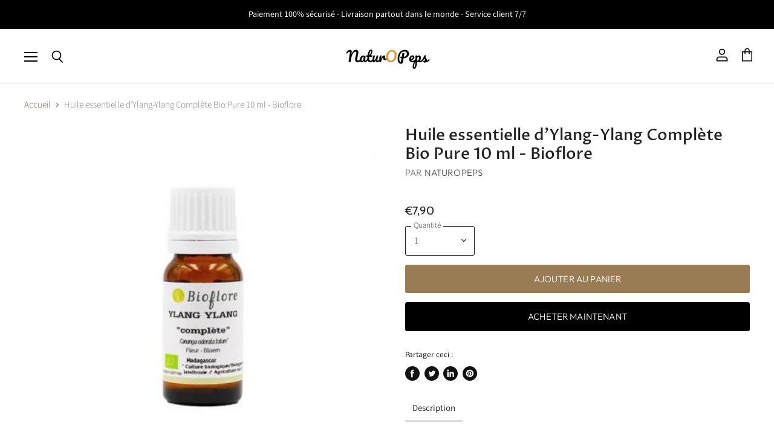

--- FILE ---
content_type: text/html; charset=utf-8
request_url: https://www.naturopeps.com/products/huile-essentielle-dylang-ylang-complete-bio
body_size: 39003
content:
<!doctype html>
<html class="no-js no-touch" lang="fr">
  <head>
    <meta charset="utf-8">
    <meta http-equiv="X-UA-Compatible" content="IE=edge,chrome=1">
    <meta name="viewport" content="width=device-width,initial-scale=1" />

    <!-- Preconnect Domains -->
    <link rel="preconnect" href="https://cdn.shopify.com" crossorigin>
    <link rel="preconnect" href="https://fonts.shopify.com" crossorigin>
    <link rel="preconnect" href="https://monorail-edge.shopifysvc.com">

    
    

    <!-- Preload Assets -->
    <link rel="preload" href="//www.naturopeps.com/cdn/shop/t/4/assets/api.js?v=132404618003083448551630436529" as="script">

    
    
    
    <link rel="preload" href="//www.naturopeps.com/cdn/shop/t/4/assets/superstore.min.js?v=159058334564781351251630436534" as="script"><title>Huile essentielle d’Ylang-Ylang Complète Bio Pure 10 ml - Bioflore — NaturOPeps</title>

    
      <meta name="description" content="Avec son parfum exotique et enivrant, l&#39;huile essentielle d&#39;ylang-ylang complète bio ne laisse personne indifférent. Hypotensive et antispasmodique elle calme les palpitations, le stress et l&#39;hypertension. Utilisée en cosmétique, c&#39;est un excellent tonique cutané et capillaire, idéale pour apporter de la brillance et d">
    

    
  <link rel="shortcut icon" href="//www.naturopeps.com/cdn/shop/files/NATUROPEPS_SHOPIFY_32x32.png?v=1633162125" type="image/png">


    
      <link rel="canonical" href="https://www.naturopeps.com/products/huile-essentielle-dylang-ylang-complete-bio" />
    

    
    















<meta property="og:site_name" content="NaturOPeps">
<meta property="og:url" content="https://www.naturopeps.com/products/huile-essentielle-dylang-ylang-complete-bio">
<meta property="og:title" content="Huile essentielle d’Ylang-Ylang Complète Bio Pure 10 ml - Bioflore">
<meta property="og:type" content="website">
<meta property="og:description" content="Avec son parfum exotique et enivrant, l&#39;huile essentielle d&#39;ylang-ylang complète bio ne laisse personne indifférent. Hypotensive et antispasmodique elle calme les palpitations, le stress et l&#39;hypertension. Utilisée en cosmétique, c&#39;est un excellent tonique cutané et capillaire, idéale pour apporter de la brillance et d">




    
    
    

    
    
    <meta
      property="og:image"
      content="https://www.naturopeps.com/cdn/shop/products/image_8a024c63-a5b7-48f2-b1d9-e939d78ad15b_1200x1200.jpg?v=1620628718"
    />
    <meta
      property="og:image:secure_url"
      content="https://www.naturopeps.com/cdn/shop/products/image_8a024c63-a5b7-48f2-b1d9-e939d78ad15b_1200x1200.jpg?v=1620628718"
    />
    <meta property="og:image:width" content="1200" />
    <meta property="og:image:height" content="1200" />
    
    
    <meta property="og:image:alt" content="Social media image" />
  









  <meta name="twitter:site" content="@naturopeps">








<meta name="twitter:title" content="Huile essentielle d’Ylang-Ylang Complète Bio Pure 10 ml - Bioflore">
<meta name="twitter:description" content="Avec son parfum exotique et enivrant, l&#39;huile essentielle d&#39;ylang-ylang complète bio ne laisse personne indifférent. Hypotensive et antispasmodique elle calme les palpitations, le stress et l&#39;hypertension. Utilisée en cosmétique, c&#39;est un excellent tonique cutané et capillaire, idéale pour apporter de la brillance et d">


    
    
    
      
      
      <meta name="twitter:card" content="summary">
    
    
    <meta
      property="twitter:image"
      content="https://www.naturopeps.com/cdn/shop/products/image_8a024c63-a5b7-48f2-b1d9-e939d78ad15b_1200x1200_crop_center.jpg?v=1620628718"
    />
    <meta property="twitter:image:width" content="1200" />
    <meta property="twitter:image:height" content="1200" />
    
    
    <meta property="twitter:image:alt" content="Social media image" />
  



    

    <link rel="preload" href="//www.naturopeps.com/cdn/fonts/outfit/outfit_n3.8c97ae4c4fac7c2ea467a6dc784857f4de7e0e37.woff2" as="font" crossorigin="anonymous">

    
      <link rel="preload" as="style" href="//www.naturopeps.com/cdn/shop/t/4/assets/theme.css?v=151355458545166555841759332473">
    

    <script>window.performance && window.performance.mark && window.performance.mark('shopify.content_for_header.start');</script><meta name="google-site-verification" content="H8F89NFjEhBkkD2ikkPeZWOj7B0qGEaQvOqOkF8-uJk">
<meta name="google-site-verification" content="omiNwvIojoWhLn9DWMsVEMvaTsCVUanywebRvTnOwMQ">
<meta name="google-site-verification" content="H8F89NFjEhBkkD2ikkPeZWOj7B0qGEaQvOqOkF8-uJk">
<meta id="shopify-digital-wallet" name="shopify-digital-wallet" content="/32627949700/digital_wallets/dialog">
<meta name="shopify-checkout-api-token" content="9b7443f0fc9f2b9de70edef3ea208537">
<link rel="alternate" type="application/json+oembed" href="https://www.naturopeps.com/products/huile-essentielle-dylang-ylang-complete-bio.oembed">
<script async="async" src="/checkouts/internal/preloads.js?locale=fr-FR"></script>
<script id="apple-pay-shop-capabilities" type="application/json">{"shopId":32627949700,"countryCode":"FR","currencyCode":"EUR","merchantCapabilities":["supports3DS"],"merchantId":"gid:\/\/shopify\/Shop\/32627949700","merchantName":"NaturOPeps","requiredBillingContactFields":["postalAddress","email","phone"],"requiredShippingContactFields":["postalAddress","email","phone"],"shippingType":"shipping","supportedNetworks":["visa","masterCard","amex","maestro"],"total":{"type":"pending","label":"NaturOPeps","amount":"1.00"},"shopifyPaymentsEnabled":true,"supportsSubscriptions":true}</script>
<script id="shopify-features" type="application/json">{"accessToken":"9b7443f0fc9f2b9de70edef3ea208537","betas":["rich-media-storefront-analytics"],"domain":"www.naturopeps.com","predictiveSearch":true,"shopId":32627949700,"locale":"fr"}</script>
<script>var Shopify = Shopify || {};
Shopify.shop = "vitamims.myshopify.com";
Shopify.locale = "fr";
Shopify.currency = {"active":"EUR","rate":"1.0"};
Shopify.country = "FR";
Shopify.theme = {"name":"Superstore-v3.2.5","id":126188290208,"schema_name":"Superstore","schema_version":"3.2.5","theme_store_id":null,"role":"main"};
Shopify.theme.handle = "null";
Shopify.theme.style = {"id":null,"handle":null};
Shopify.cdnHost = "www.naturopeps.com/cdn";
Shopify.routes = Shopify.routes || {};
Shopify.routes.root = "/";</script>
<script type="module">!function(o){(o.Shopify=o.Shopify||{}).modules=!0}(window);</script>
<script>!function(o){function n(){var o=[];function n(){o.push(Array.prototype.slice.apply(arguments))}return n.q=o,n}var t=o.Shopify=o.Shopify||{};t.loadFeatures=n(),t.autoloadFeatures=n()}(window);</script>
<script id="shop-js-analytics" type="application/json">{"pageType":"product"}</script>
<script defer="defer" async type="module" src="//www.naturopeps.com/cdn/shopifycloud/shop-js/modules/v2/client.init-shop-cart-sync_Lpn8ZOi5.fr.esm.js"></script>
<script defer="defer" async type="module" src="//www.naturopeps.com/cdn/shopifycloud/shop-js/modules/v2/chunk.common_X4Hu3kma.esm.js"></script>
<script defer="defer" async type="module" src="//www.naturopeps.com/cdn/shopifycloud/shop-js/modules/v2/chunk.modal_BV0V5IrV.esm.js"></script>
<script type="module">
  await import("//www.naturopeps.com/cdn/shopifycloud/shop-js/modules/v2/client.init-shop-cart-sync_Lpn8ZOi5.fr.esm.js");
await import("//www.naturopeps.com/cdn/shopifycloud/shop-js/modules/v2/chunk.common_X4Hu3kma.esm.js");
await import("//www.naturopeps.com/cdn/shopifycloud/shop-js/modules/v2/chunk.modal_BV0V5IrV.esm.js");

  window.Shopify.SignInWithShop?.initShopCartSync?.({"fedCMEnabled":true,"windoidEnabled":true});

</script>
<script>(function() {
  var isLoaded = false;
  function asyncLoad() {
    if (isLoaded) return;
    isLoaded = true;
    var urls = ["https:\/\/easygdpr.b-cdn.net\/v\/1553540745\/gdpr.min.js?shop=vitamims.myshopify.com","\/\/cdn.ywxi.net\/js\/partner-shopify.js?shop=vitamims.myshopify.com","\/\/code.tidio.co\/aebuwnzs5xzzsn01usoaytle7hghobby.js?shop=vitamims.myshopify.com","https:\/\/chimpstatic.com\/mcjs-connected\/js\/users\/371faadf12e30330cdfe970b0\/a2312f22d8e03ba6d4f0490a2.js?shop=vitamims.myshopify.com","https:\/\/gtranslate.io\/shopify\/gtranslate.js?shop=vitamims.myshopify.com","https:\/\/cdn.shopify.com\/s\/files\/1\/0326\/2794\/9700\/t\/4\/assets\/tipo.booking.init.js?shop=vitamims.myshopify.com","https:\/\/plugin.brevo.com\/integrations\/api\/automation\/script?user_connection_id=6072e0f2f1742c4f723cf892\u0026ma-key=dhlinzwh9e27h98kx7zfagd8\u0026shop=vitamims.myshopify.com","https:\/\/plugin.brevo.com\/integrations\/api\/sy\/cart_tracking\/script?ma-key=dhlinzwh9e27h98kx7zfagd8\u0026user_connection_id=6072e0f2f1742c4f723cf892\u0026shop=vitamims.myshopify.com","https:\/\/maps.boxtal.com\/api\/v2\/maps-shopify\/script.js?shop=vitamims.myshopify.com"];
    for (var i = 0; i < urls.length; i++) {
      var s = document.createElement('script');
      s.type = 'text/javascript';
      s.async = true;
      s.src = urls[i];
      var x = document.getElementsByTagName('script')[0];
      x.parentNode.insertBefore(s, x);
    }
  };
  if(window.attachEvent) {
    window.attachEvent('onload', asyncLoad);
  } else {
    window.addEventListener('load', asyncLoad, false);
  }
})();</script>
<script id="__st">var __st={"a":32627949700,"offset":3600,"reqid":"f496fcb1-a98f-4773-a112-808031f89ef7-1769788033","pageurl":"www.naturopeps.com\/products\/huile-essentielle-dylang-ylang-complete-bio","u":"b35aadb29e0b","p":"product","rtyp":"product","rid":5805656604832};</script>
<script>window.ShopifyPaypalV4VisibilityTracking = true;</script>
<script id="captcha-bootstrap">!function(){'use strict';const t='contact',e='account',n='new_comment',o=[[t,t],['blogs',n],['comments',n],[t,'customer']],c=[[e,'customer_login'],[e,'guest_login'],[e,'recover_customer_password'],[e,'create_customer']],r=t=>t.map((([t,e])=>`form[action*='/${t}']:not([data-nocaptcha='true']) input[name='form_type'][value='${e}']`)).join(','),a=t=>()=>t?[...document.querySelectorAll(t)].map((t=>t.form)):[];function s(){const t=[...o],e=r(t);return a(e)}const i='password',u='form_key',d=['recaptcha-v3-token','g-recaptcha-response','h-captcha-response',i],f=()=>{try{return window.sessionStorage}catch{return}},m='__shopify_v',_=t=>t.elements[u];function p(t,e,n=!1){try{const o=window.sessionStorage,c=JSON.parse(o.getItem(e)),{data:r}=function(t){const{data:e,action:n}=t;return t[m]||n?{data:e,action:n}:{data:t,action:n}}(c);for(const[e,n]of Object.entries(r))t.elements[e]&&(t.elements[e].value=n);n&&o.removeItem(e)}catch(o){console.error('form repopulation failed',{error:o})}}const l='form_type',E='cptcha';function T(t){t.dataset[E]=!0}const w=window,h=w.document,L='Shopify',v='ce_forms',y='captcha';let A=!1;((t,e)=>{const n=(g='f06e6c50-85a8-45c8-87d0-21a2b65856fe',I='https://cdn.shopify.com/shopifycloud/storefront-forms-hcaptcha/ce_storefront_forms_captcha_hcaptcha.v1.5.2.iife.js',D={infoText:'Protégé par hCaptcha',privacyText:'Confidentialité',termsText:'Conditions'},(t,e,n)=>{const o=w[L][v],c=o.bindForm;if(c)return c(t,g,e,D).then(n);var r;o.q.push([[t,g,e,D],n]),r=I,A||(h.body.append(Object.assign(h.createElement('script'),{id:'captcha-provider',async:!0,src:r})),A=!0)});var g,I,D;w[L]=w[L]||{},w[L][v]=w[L][v]||{},w[L][v].q=[],w[L][y]=w[L][y]||{},w[L][y].protect=function(t,e){n(t,void 0,e),T(t)},Object.freeze(w[L][y]),function(t,e,n,w,h,L){const[v,y,A,g]=function(t,e,n){const i=e?o:[],u=t?c:[],d=[...i,...u],f=r(d),m=r(i),_=r(d.filter((([t,e])=>n.includes(e))));return[a(f),a(m),a(_),s()]}(w,h,L),I=t=>{const e=t.target;return e instanceof HTMLFormElement?e:e&&e.form},D=t=>v().includes(t);t.addEventListener('submit',(t=>{const e=I(t);if(!e)return;const n=D(e)&&!e.dataset.hcaptchaBound&&!e.dataset.recaptchaBound,o=_(e),c=g().includes(e)&&(!o||!o.value);(n||c)&&t.preventDefault(),c&&!n&&(function(t){try{if(!f())return;!function(t){const e=f();if(!e)return;const n=_(t);if(!n)return;const o=n.value;o&&e.removeItem(o)}(t);const e=Array.from(Array(32),(()=>Math.random().toString(36)[2])).join('');!function(t,e){_(t)||t.append(Object.assign(document.createElement('input'),{type:'hidden',name:u})),t.elements[u].value=e}(t,e),function(t,e){const n=f();if(!n)return;const o=[...t.querySelectorAll(`input[type='${i}']`)].map((({name:t})=>t)),c=[...d,...o],r={};for(const[a,s]of new FormData(t).entries())c.includes(a)||(r[a]=s);n.setItem(e,JSON.stringify({[m]:1,action:t.action,data:r}))}(t,e)}catch(e){console.error('failed to persist form',e)}}(e),e.submit())}));const S=(t,e)=>{t&&!t.dataset[E]&&(n(t,e.some((e=>e===t))),T(t))};for(const o of['focusin','change'])t.addEventListener(o,(t=>{const e=I(t);D(e)&&S(e,y())}));const B=e.get('form_key'),M=e.get(l),P=B&&M;t.addEventListener('DOMContentLoaded',(()=>{const t=y();if(P)for(const e of t)e.elements[l].value===M&&p(e,B);[...new Set([...A(),...v().filter((t=>'true'===t.dataset.shopifyCaptcha))])].forEach((e=>S(e,t)))}))}(h,new URLSearchParams(w.location.search),n,t,e,['guest_login'])})(!0,!0)}();</script>
<script integrity="sha256-4kQ18oKyAcykRKYeNunJcIwy7WH5gtpwJnB7kiuLZ1E=" data-source-attribution="shopify.loadfeatures" defer="defer" src="//www.naturopeps.com/cdn/shopifycloud/storefront/assets/storefront/load_feature-a0a9edcb.js" crossorigin="anonymous"></script>
<script data-source-attribution="shopify.dynamic_checkout.dynamic.init">var Shopify=Shopify||{};Shopify.PaymentButton=Shopify.PaymentButton||{isStorefrontPortableWallets:!0,init:function(){window.Shopify.PaymentButton.init=function(){};var t=document.createElement("script");t.src="https://www.naturopeps.com/cdn/shopifycloud/portable-wallets/latest/portable-wallets.fr.js",t.type="module",document.head.appendChild(t)}};
</script>
<script data-source-attribution="shopify.dynamic_checkout.buyer_consent">
  function portableWalletsHideBuyerConsent(e){var t=document.getElementById("shopify-buyer-consent"),n=document.getElementById("shopify-subscription-policy-button");t&&n&&(t.classList.add("hidden"),t.setAttribute("aria-hidden","true"),n.removeEventListener("click",e))}function portableWalletsShowBuyerConsent(e){var t=document.getElementById("shopify-buyer-consent"),n=document.getElementById("shopify-subscription-policy-button");t&&n&&(t.classList.remove("hidden"),t.removeAttribute("aria-hidden"),n.addEventListener("click",e))}window.Shopify?.PaymentButton&&(window.Shopify.PaymentButton.hideBuyerConsent=portableWalletsHideBuyerConsent,window.Shopify.PaymentButton.showBuyerConsent=portableWalletsShowBuyerConsent);
</script>
<script>
  function portableWalletsCleanup(e){e&&e.src&&console.error("Failed to load portable wallets script "+e.src);var t=document.querySelectorAll("shopify-accelerated-checkout .shopify-payment-button__skeleton, shopify-accelerated-checkout-cart .wallet-cart-button__skeleton"),e=document.getElementById("shopify-buyer-consent");for(let e=0;e<t.length;e++)t[e].remove();e&&e.remove()}function portableWalletsNotLoadedAsModule(e){e instanceof ErrorEvent&&"string"==typeof e.message&&e.message.includes("import.meta")&&"string"==typeof e.filename&&e.filename.includes("portable-wallets")&&(window.removeEventListener("error",portableWalletsNotLoadedAsModule),window.Shopify.PaymentButton.failedToLoad=e,"loading"===document.readyState?document.addEventListener("DOMContentLoaded",window.Shopify.PaymentButton.init):window.Shopify.PaymentButton.init())}window.addEventListener("error",portableWalletsNotLoadedAsModule);
</script>

<script type="module" src="https://www.naturopeps.com/cdn/shopifycloud/portable-wallets/latest/portable-wallets.fr.js" onError="portableWalletsCleanup(this)" crossorigin="anonymous"></script>
<script nomodule>
  document.addEventListener("DOMContentLoaded", portableWalletsCleanup);
</script>

<link id="shopify-accelerated-checkout-styles" rel="stylesheet" media="screen" href="https://www.naturopeps.com/cdn/shopifycloud/portable-wallets/latest/accelerated-checkout-backwards-compat.css" crossorigin="anonymous">
<style id="shopify-accelerated-checkout-cart">
        #shopify-buyer-consent {
  margin-top: 1em;
  display: inline-block;
  width: 100%;
}

#shopify-buyer-consent.hidden {
  display: none;
}

#shopify-subscription-policy-button {
  background: none;
  border: none;
  padding: 0;
  text-decoration: underline;
  font-size: inherit;
  cursor: pointer;
}

#shopify-subscription-policy-button::before {
  box-shadow: none;
}

      </style>

<script>window.performance && window.performance.mark && window.performance.mark('shopify.content_for_header.end');</script>
  <script type="text/javascript">
    var Tipo = Tipo || {};
    Tipo.Booking = Tipo.Booking || {};
    Tipo.Booking.appUrl = 'https://booking.tipo.io';
    Tipo.Booking.shop = {
      id: 6734,
      url : 'vitamims.myshopify.com',
      domain : 'www.naturopeps.com',
      settings : "{\"general\":{\"hide_add_to_cart\":\"2\",\"hide_buy_now\":\"2\",\"redirect_url\":null,\"allow_bring_more\":true,\"confirm_to\":\"checkout\",\"time_format\":\"24h\",\"multipleEmployees\":\"1\",\"multipleLocations\":\"1\",\"formatDate\":\"DD-MM-YYYY\",\"formatDateServe\":\"d-m-Y\",\"formatDateTime\":\"DD-MM-YYYY HH:mm\",\"formatTime\":\"HH:mm\",\"weekStart\":\"1\",\"available_time\":{\"work_hours\":[{\"periods\":[{\"startTime\":\"10:00\",\"endTime\":\"16:00\"}],\"day\":\"MonDay\"},{\"periods\":[],\"day\":\"Tuesday\"},{\"periods\":[],\"day\":\"Wednesday\"},{\"periods\":[{\"startTime\":\"10:00\",\"endTime\":\"16:00\"}],\"day\":\"Thursday\"},{\"periods\":[{\"startTime\":\"10:00\",\"endTime\":\"16:00\"}],\"day\":\"Friday\"},{\"periods\":[],\"day\":\"Saturday\"},{\"periods\":[],\"day\":\"Sunday\"}],\"days_off\":[],\"special_days\":[]},\"work_hours\":[{\"periods\":[{\"startTime\":\"10:00\",\"endTime\":\"16:00\"}],\"day\":\"MonDay\"},{\"periods\":[],\"day\":\"Tuesday\"},{\"periods\":[],\"day\":\"Wednesday\"},{\"periods\":[{\"startTime\":\"10:00\",\"endTime\":\"16:00\"}],\"day\":\"Thursday\"},{\"periods\":[{\"startTime\":\"10:00\",\"endTime\":\"16:00\"}],\"day\":\"Friday\"},{\"periods\":[],\"day\":\"Saturday\"},{\"periods\":[],\"day\":\"Sunday\"}]},\"booking\":{\"font\":\"Arial\",\"primary_color\":\"#ffd153\",\"cancel_button\":\"#ffffff\",\"text_color\":\"#000000\",\"text_price_color\":\"#000000\",\"selected_day_color\":\"#ffd153\",\"time_slot_color_hover\":\"#000000\",\"time_slot_color_selected\":\"#FFD153\",\"calender_background_color\":\"#000000\",\"calender_text_color\":\"#ffffff\",\"day_off_color\":\"#a3a3a3\",\"time_slot_color\":\"#000000\",\"selected_time_slot_color\":\"#FFD153\",\"background_color_calendar\":\"#2b3360\",\"background_color_box_message_time_slot_no_available\":\"#ffffff\",\"text_color_text_box_message_time_slot_no_available\":\"#000000\",\"time_slot_no_available_color\":\"#a3a3a3\",\"background_image\":\"5f1ef570d9f59_1595864432.png\",\"timeBlock\":\"fixed\",\"stepping\":\"60\",\"sortProduct\":{\"type\":1,\"sortProductAuto\":\"asc\",\"sortProductManually\":[\"5403922858144\",\"6591206195360\",\"6801155358880\",\"6591206752416\",\"6591279923360\",\"6802001690784\"]},\"statusDefault\":\"3\"},\"translation\":{\"widget\":{\"default\":{\"time_slot_no_available\":\"La plage horaire n'est plus disponible\",\"please_select\":\"Choisissez un rendez-vous ?\",\"training\":\"Training\",\"trainer\":\"Trainer\",\"bringing_anyone\":\"Voulez-vous inviter un(e) ami(e) ?\",\"num_of_additional\":\"Nombre d'invit\\u00e9s\",\"date_and_time\":\"Choisissez une date et un cr\\u00e9neau horaire\",\"continue\":\"Continuer\",\"total_price\":\"Prix Total\",\"confirm\":\"Confirmer\",\"cancel\":\"Cancel\",\"thank_you\":\"Thank you! Your booking is completed\",\"date\":\"Date\",\"time\":\"Heure\",\"location\":\"Localit\\u00e9\",\"first_name\":\"First name\",\"last_name\":\"Last name\",\"phone\":\"Phone\",\"email\":\"Email\",\"address\":\"Address\",\"address_2\":\"Address 2\",\"status\":\"Statut\",\"country\":\"Country\",\"quantity\":\"Nombre de personnes\",\"product\":\"Session\",\"product_placeholder\":\"RDV bien-\\u00eatre\",\"variant\":\"Variant\",\"variant_placeholder\":\"Select your variant\",\"location_placeholder\":\"Choisissez votre localit\\u00e9\",\"employee\":\"Conseiller\",\"employee_placeholder\":\"Choisissez votre conseiller ?\",\"back\":\"Retour\",\"payment\":\"Paiement\",\"datetime\":\"Date Heure\",\"duration\":\"Dur\\u00e9e\",\"you_can_only_bring\":\"Vous pouvez inviter {number} personne maximum\",\"not_available\":\"La prise de RDV est momentan\\u00e9ment indisponible.\",\"is_required\":\"Ce champ est obligatoire.\",\"price\":\"Prix\",\"export_file_isc\":\"Exporter en tant que fichier isc\",\"full_name\":\"Fullname\",\"no_employee\":\"Pas de conseiller\",\"no_location\":\"Pas de localit\\u00e9\",\"confirm_free_booking_successfully\":\"Merci pour votre r\\u00e9servation. Nous vous recontacterons sous peu.\",\"confirm_free_booking_unsuccessfully\":\"Nous sommes navr\\u00e9s, votre r\\u00e9servation n'a pas \\u00e9t\\u00e9 confirm\\u00e9e. Veuillez choisir un autre cr\\u00e9neau horaire.\",\"duration_unit\":\"minutes\",\"valid_phone_number\":\"Veuillez entrer un num\\u00e9ro de t\\u00e9l\\u00e9phone valide.\",\"valid_email\":\"Veuillez entrer une adresse mail valide.\"}},\"languageDatepicker\":\"fr-FR\",\"customDatePickerDays\":\"Sunday, Monday, Tuesday, Wednesday, Thursday, Friday, Saturday\",\"customDatePickerDaysShort\":\"Sun, Mon, Tue, Wed, Thu, Fri, Sat\",\"customDatePickerDaysMin\":\"Su, Mo, Tu, We, Th, Fr, Sa\",\"customDatePickerMonths\":\"January, February, March, April, May, June, July, August, September, October, November, December\",\"customDatePickerMonthsShort\":\"Jan, Feb, Mar, Apr, May, Jun, Jul, Aug, Sep, Oct, Nov, Dec\"},\"integrate\":{\"zapier\":{\"cretaeOrUpdateUrl\":null,\"deleteUrl\":null}},\"free_form\":{\"first_name\":{\"enable\":true,\"label\":\"Pr\\u00e9nom\",\"required\":true},\"last_name\":{\"enable\":true,\"label\":\"Nom\",\"required\":true},\"email\":{\"label\":\"Email\",\"required\":true,\"enable\":true},\"phone_number\":{\"enable\":false,\"label\":\"Num\\u00e9ro de t\\u00e9l\\u00e9phone\",\"required\":false}}}",
      locale: 'en',
      plan : {"id":1,"version":"1","plan":"BETA","feature":"{\"employee\": -1, \"product\": -1, \"location\": -1, \"extraFieldSet\": true, \"hideBrand\": false}","price":"0.00","type":"month","status":1,"created_at":null,"updated_at":null}
    };
    Tipo.Booking.locale = "fr";
    Tipo.Booking.countryCode = ['fr'];
    
      Tipo.Booking.product = {"id":5805656604832,"title":"Huile essentielle d’Ylang-Ylang Complète Bio Pure 10 ml - Bioflore","handle":"huile-essentielle-dylang-ylang-complete-bio","description":"\u003cp\u003e\u003cspan\u003eAvec son parfum exotique et enivrant, l\u003cstrong\u003e'huile essentielle d'ylang-ylang complète\u003c\/strong\u003e bio ne laisse personne indifférent. Hypotensive et antispasmodique elle calme les palpitations, le stress et l'hypertension. Utilisée en cosmétique, c'est un excellent tonique cutané et capillaire, idéale pour apporter de la brillance et du tonus aux cheveux ternes ou fatigués. Une merveille dans les parfums maison !\u003c\/span\u003e\u003c\/p\u003e\n\u003cp\u003e\u003cem\u003eFamille botanique des anonacées\u003cbr\u003eDénomination botanique : Cananga odorata \u003cbr\u003eHuile essentielle obtenue par distillation des fleurs \u003cbr\u003eIssue de l’agriculture biologique contrôlée : contrôle Certisys-BE1   \u003cbr\u003eFormat :10ml \u003c\/em\u003e\u003c\/p\u003e\n\u003cp\u003e\u003cstrong\u003ePropriétés * \u003c\/strong\u003e\u003cbr\u003ePar sa richesse en esters, cette huile essentielle est un grande régulatrice du système nerveux autonome. Dans ce contexte, on l’utilise surtout pour calmer les emballements du cœur engendrés par le stress. Dans ce même cadre de dystonie neurovégétative, elle est hypotensive. Il est indispensable de la diluer dans de l’huile végétale (20 % maximum d’huile essentielle) car elle est dermocaustique. Aidée en cela par son odeur remarquable, l’huile essentielle d’ylang-ylang est un tonique cutané et capillaire.   \u003cbr\u003e\u003cbr\u003e\u003c\/p\u003e\n\u003cp\u003e\u003cstrong\u003ePlan psycho-émotionnel \u003c\/strong\u003e\u003cbr\u003eL’arôme de l’ylang-ylang porte un message sans ambiguïté : floral, entêtant, évocateur de l’orient et des tropiques. On recommandera très logiquement cette huile essentielle pour contrecarrer les difficultés psychologiques et émotionnelles quand celles-ci ont pour origine le manque de confiance en soi… et aux autres.   \u003cbr\u003e\u003cstrong\u003e\u003c\/strong\u003e\u003c\/p\u003e\n\u003cp\u003e\u003cstrong\u003ePrécautions d'emploi\u003c\/strong\u003e\u003c\/p\u003e\n\u003cul\u003e\n\u003cli\u003e\u003cspan\u003eNe pas utiliser pendant la grossesse ou l'allaitement, ni chez les enfants de moins de 6 ans.\u003c\/span\u003e\u003c\/li\u003e\n\u003cli\u003e\u003cspan\u003eRisque d'allergie (benzoate de benzyle, linalol, salicylate de benzyle, géraniol, farnésols, eugénol, citral): veillez à ne pas surdoser dans les mélanges ; le test du creux du coude sera recommandé préalablement à toute application cutanée (min 48h avant utilisation).\u003c\/span\u003e\u003c\/li\u003e\n\u003cli\u003e\u003cspan\u003eA utiliser avec prudence chez les personnes hypotendues, du fait de son effet hypotenseur.\u003c\/span\u003e\u003c\/li\u003e\n\u003cli\u003e\u003cspan\u003eTenir hors de la portée des enfants\u003c\/span\u003e\u003c\/li\u003e\n\u003cli\u003e\u003cspan\u003eÉvitez tout contact avec les yeux\u003c\/span\u003e\u003c\/li\u003e\n\u003c\/ul\u003e\n\u003cp\u003e\u003cmeta charset=\"UTF-8\"\u003e\u003cstrong\u003eBIO CERTIFIÉ\u003c\/strong\u003e Oui\u003c\/p\u003e\n\u003cp\u003e\u003cstrong\u003eBIEN-ÊTRE\u003c\/strong\u003e\u003c\/p\u003e\n\u003cp\u003eangoisse et anxiété\u003cbr\u003ebaisse de libido femme\u003cbr\u003einsomnie\u003cbr\u003esommeil\u003cbr\u003estress\u003c\/p\u003e\n\u003cp\u003e\u003cstrong\u003eIMPACT PHYSIOLOGIQUE\u003c\/strong\u003e\u003c\/p\u003e\n\u003cp\u003eHarmonie nerveuse\u003c\/p\u003e\n\u003cp\u003e\u003cstrong\u003eTYPE DE CHEVEUX\u003c\/strong\u003e\u003c\/p\u003e\n\u003cp\u003echeveux abîmés\u003cbr\u003echeveux bouclés et crépus\u003cbr\u003echeveux colorés\u003cbr\u003echeveux fatigués\u003cbr\u003echeveux fins\u003cbr\u003echeveux gras\u003cbr\u003echeveux mixtes\u003cbr\u003echeveux secs\u003c\/p\u003e\n\u003cp\u003e\u003cstrong\u003eIMPACT ÉMOTIONNEL\u003c\/strong\u003e\u003c\/p\u003e\n\u003cp\u003eSe libérer de sentiments négatifs générateurs d'anxiété\u003c\/p\u003e\n\u003cp\u003e\u003cstrong\u003eIDENTITÉ AROMATIQUE\u003c\/strong\u003e\u003c\/p\u003e\n\u003cp\u003eCaractère de fleur\u003c\/p\u003e\n\u003cp\u003e\u003cstrong\u003eBEAUTÉ\u003c\/strong\u003e\u003c\/p\u003e\n\u003cp\u003echute de cheveux\u003cbr\u003erelâchement cutané\u003cbr\u003erides et ridules\u003cbr\u003etonus du cuir cheveluTYPE DE PEAUpeau fatiguée\u003cbr\u003epeau grasse\u003cbr\u003epeau mature\u003cbr\u003epeau mixte\u003cbr\u003epeau normale\u003cbr\u003epeau sèche\u003cbr\u003epeau terne\u003cbr\u003e\u003c\/p\u003e\n\u003cp\u003e\u003cem\u003e* Le résumé qui précède est donné à titre informatif : il constitue une synthèse des propriétés décrites dans les ouvrages d’aromathérapie reconnus et\/ou conformes à des traditions ancestrales et populaires. Il n’est en aucun cas une information médicale ni une liste d’indications.  \u003c\/em\u003e\u003c\/p\u003e\n\u003cul\u003e\u003c\/ul\u003e","published_at":"2020-11-05T12:37:43+01:00","created_at":"2020-10-27T12:21:17+01:00","vendor":"NaturOPeps","type":"Huile essentielle","tags":[],"price":790,"price_min":790,"price_max":790,"available":true,"price_varies":false,"compare_at_price":null,"compare_at_price_min":0,"compare_at_price_max":0,"compare_at_price_varies":false,"variants":[{"id":36901449564320,"title":"Default Title","option1":"Default Title","option2":null,"option3":null,"sku":"","requires_shipping":true,"taxable":true,"featured_image":null,"available":true,"name":"Huile essentielle d’Ylang-Ylang Complète Bio Pure 10 ml - Bioflore","public_title":null,"options":["Default Title"],"price":790,"weight":0,"compare_at_price":null,"inventory_management":"shopify","barcode":"","requires_selling_plan":false,"selling_plan_allocations":[]}],"images":["\/\/www.naturopeps.com\/cdn\/shop\/products\/image_8a024c63-a5b7-48f2-b1d9-e939d78ad15b.jpg?v=1620628718","\/\/www.naturopeps.com\/cdn\/shop\/products\/image_41815b3a-71dc-4eda-b6ea-b4764669a07f.jpg?v=1620628718"],"featured_image":"\/\/www.naturopeps.com\/cdn\/shop\/products\/image_8a024c63-a5b7-48f2-b1d9-e939d78ad15b.jpg?v=1620628718","options":["Title"],"media":[{"alt":null,"id":21146938278048,"position":1,"preview_image":{"aspect_ratio":1.0,"height":452,"width":452,"src":"\/\/www.naturopeps.com\/cdn\/shop\/products\/image_8a024c63-a5b7-48f2-b1d9-e939d78ad15b.jpg?v=1620628718"},"aspect_ratio":1.0,"height":452,"media_type":"image","src":"\/\/www.naturopeps.com\/cdn\/shop\/products\/image_8a024c63-a5b7-48f2-b1d9-e939d78ad15b.jpg?v=1620628718","width":452},{"alt":null,"id":12090313015456,"position":2,"preview_image":{"aspect_ratio":1.0,"height":452,"width":452,"src":"\/\/www.naturopeps.com\/cdn\/shop\/products\/image_41815b3a-71dc-4eda-b6ea-b4764669a07f.jpg?v=1620628718"},"aspect_ratio":1.0,"height":452,"media_type":"image","src":"\/\/www.naturopeps.com\/cdn\/shop\/products\/image_41815b3a-71dc-4eda-b6ea-b4764669a07f.jpg?v=1620628718","width":452}],"requires_selling_plan":false,"selling_plan_groups":[],"content":"\u003cp\u003e\u003cspan\u003eAvec son parfum exotique et enivrant, l\u003cstrong\u003e'huile essentielle d'ylang-ylang complète\u003c\/strong\u003e bio ne laisse personne indifférent. Hypotensive et antispasmodique elle calme les palpitations, le stress et l'hypertension. Utilisée en cosmétique, c'est un excellent tonique cutané et capillaire, idéale pour apporter de la brillance et du tonus aux cheveux ternes ou fatigués. Une merveille dans les parfums maison !\u003c\/span\u003e\u003c\/p\u003e\n\u003cp\u003e\u003cem\u003eFamille botanique des anonacées\u003cbr\u003eDénomination botanique : Cananga odorata \u003cbr\u003eHuile essentielle obtenue par distillation des fleurs \u003cbr\u003eIssue de l’agriculture biologique contrôlée : contrôle Certisys-BE1   \u003cbr\u003eFormat :10ml \u003c\/em\u003e\u003c\/p\u003e\n\u003cp\u003e\u003cstrong\u003ePropriétés * \u003c\/strong\u003e\u003cbr\u003ePar sa richesse en esters, cette huile essentielle est un grande régulatrice du système nerveux autonome. Dans ce contexte, on l’utilise surtout pour calmer les emballements du cœur engendrés par le stress. Dans ce même cadre de dystonie neurovégétative, elle est hypotensive. Il est indispensable de la diluer dans de l’huile végétale (20 % maximum d’huile essentielle) car elle est dermocaustique. Aidée en cela par son odeur remarquable, l’huile essentielle d’ylang-ylang est un tonique cutané et capillaire.   \u003cbr\u003e\u003cbr\u003e\u003c\/p\u003e\n\u003cp\u003e\u003cstrong\u003ePlan psycho-émotionnel \u003c\/strong\u003e\u003cbr\u003eL’arôme de l’ylang-ylang porte un message sans ambiguïté : floral, entêtant, évocateur de l’orient et des tropiques. On recommandera très logiquement cette huile essentielle pour contrecarrer les difficultés psychologiques et émotionnelles quand celles-ci ont pour origine le manque de confiance en soi… et aux autres.   \u003cbr\u003e\u003cstrong\u003e\u003c\/strong\u003e\u003c\/p\u003e\n\u003cp\u003e\u003cstrong\u003ePrécautions d'emploi\u003c\/strong\u003e\u003c\/p\u003e\n\u003cul\u003e\n\u003cli\u003e\u003cspan\u003eNe pas utiliser pendant la grossesse ou l'allaitement, ni chez les enfants de moins de 6 ans.\u003c\/span\u003e\u003c\/li\u003e\n\u003cli\u003e\u003cspan\u003eRisque d'allergie (benzoate de benzyle, linalol, salicylate de benzyle, géraniol, farnésols, eugénol, citral): veillez à ne pas surdoser dans les mélanges ; le test du creux du coude sera recommandé préalablement à toute application cutanée (min 48h avant utilisation).\u003c\/span\u003e\u003c\/li\u003e\n\u003cli\u003e\u003cspan\u003eA utiliser avec prudence chez les personnes hypotendues, du fait de son effet hypotenseur.\u003c\/span\u003e\u003c\/li\u003e\n\u003cli\u003e\u003cspan\u003eTenir hors de la portée des enfants\u003c\/span\u003e\u003c\/li\u003e\n\u003cli\u003e\u003cspan\u003eÉvitez tout contact avec les yeux\u003c\/span\u003e\u003c\/li\u003e\n\u003c\/ul\u003e\n\u003cp\u003e\u003cmeta charset=\"UTF-8\"\u003e\u003cstrong\u003eBIO CERTIFIÉ\u003c\/strong\u003e Oui\u003c\/p\u003e\n\u003cp\u003e\u003cstrong\u003eBIEN-ÊTRE\u003c\/strong\u003e\u003c\/p\u003e\n\u003cp\u003eangoisse et anxiété\u003cbr\u003ebaisse de libido femme\u003cbr\u003einsomnie\u003cbr\u003esommeil\u003cbr\u003estress\u003c\/p\u003e\n\u003cp\u003e\u003cstrong\u003eIMPACT PHYSIOLOGIQUE\u003c\/strong\u003e\u003c\/p\u003e\n\u003cp\u003eHarmonie nerveuse\u003c\/p\u003e\n\u003cp\u003e\u003cstrong\u003eTYPE DE CHEVEUX\u003c\/strong\u003e\u003c\/p\u003e\n\u003cp\u003echeveux abîmés\u003cbr\u003echeveux bouclés et crépus\u003cbr\u003echeveux colorés\u003cbr\u003echeveux fatigués\u003cbr\u003echeveux fins\u003cbr\u003echeveux gras\u003cbr\u003echeveux mixtes\u003cbr\u003echeveux secs\u003c\/p\u003e\n\u003cp\u003e\u003cstrong\u003eIMPACT ÉMOTIONNEL\u003c\/strong\u003e\u003c\/p\u003e\n\u003cp\u003eSe libérer de sentiments négatifs générateurs d'anxiété\u003c\/p\u003e\n\u003cp\u003e\u003cstrong\u003eIDENTITÉ AROMATIQUE\u003c\/strong\u003e\u003c\/p\u003e\n\u003cp\u003eCaractère de fleur\u003c\/p\u003e\n\u003cp\u003e\u003cstrong\u003eBEAUTÉ\u003c\/strong\u003e\u003c\/p\u003e\n\u003cp\u003echute de cheveux\u003cbr\u003erelâchement cutané\u003cbr\u003erides et ridules\u003cbr\u003etonus du cuir cheveluTYPE DE PEAUpeau fatiguée\u003cbr\u003epeau grasse\u003cbr\u003epeau mature\u003cbr\u003epeau mixte\u003cbr\u003epeau normale\u003cbr\u003epeau sèche\u003cbr\u003epeau terne\u003cbr\u003e\u003c\/p\u003e\n\u003cp\u003e\u003cem\u003e* Le résumé qui précède est donné à titre informatif : il constitue une synthèse des propriétés décrites dans les ouvrages d’aromathérapie reconnus et\/ou conformes à des traditions ancestrales et populaires. Il n’est en aucun cas une information médicale ni une liste d’indications.  \u003c\/em\u003e\u003c\/p\u003e\n\u003cul\u003e\u003c\/ul\u003e"};
      Tipo.Booking.product.options = [{"name":"Title","position":1,"values":["Default Title"]}];
      
        Tipo.Booking.product.variants[0].inventory_management = 'shopify';
        Tipo.Booking.product.variants[0].inventory_quantity = -1;
        Tipo.Booking.product.variants[0].inventory_policy = 'continue';
      
    

    

    Tipo.Booking.settings = {"general":{"hide_add_to_cart":"2","hide_buy_now":"2","redirect_url":null,"allow_bring_more":true,"confirm_to":"checkout","time_format":"24h","multipleEmployees":"1","multipleLocations":"1","formatDate":"DD-MM-YYYY","formatDateServe":"d-m-Y","formatDateTime":"DD-MM-YYYY HH:mm","formatTime":"HH:mm","weekStart":"1","available_time":{"work_hours":[{"periods":[{"startTime":"10:00","endTime":"16:00"}],"day":"MonDay"},{"periods":[],"day":"Tuesday"},{"periods":[],"day":"Wednesday"},{"periods":[{"startTime":"10:00","endTime":"16:00"}],"day":"Thursday"},{"periods":[{"startTime":"10:00","endTime":"16:00"}],"day":"Friday"},{"periods":[],"day":"Saturday"},{"periods":[],"day":"Sunday"}],"days_off":[],"special_days":[]},"work_hours":[{"periods":[{"startTime":"10:00","endTime":"16:00"}],"day":"MonDay"},{"periods":[],"day":"Tuesday"},{"periods":[],"day":"Wednesday"},{"periods":[{"startTime":"10:00","endTime":"16:00"}],"day":"Thursday"},{"periods":[{"startTime":"10:00","endTime":"16:00"}],"day":"Friday"},{"periods":[],"day":"Saturday"},{"periods":[],"day":"Sunday"}]},"booking":{"font":"Arial","primary_color":"#ffd153","cancel_button":"#ffffff","text_color":"#000000","text_price_color":"#000000","selected_day_color":"#ffd153","time_slot_color_hover":"#000000","time_slot_color_selected":"#FFD153","calender_background_color":"#000000","calender_text_color":"#ffffff","day_off_color":"#a3a3a3","time_slot_color":"#000000","selected_time_slot_color":"#FFD153","background_color_calendar":"#2b3360","background_color_box_message_time_slot_no_available":"#ffffff","text_color_text_box_message_time_slot_no_available":"#000000","time_slot_no_available_color":"#a3a3a3","background_image":"5f1ef570d9f59_1595864432.png","timeBlock":"fixed","stepping":"60","sortProduct":{"type":1,"sortProductAuto":"asc","sortProductManually":["5403922858144","6591206195360","6801155358880","6591206752416","6591279923360","6802001690784"]},"statusDefault":"3"},"translation":{"widget":{"default":{"time_slot_no_available":"La plage horaire n'est plus disponible","please_select":"Choisissez un rendez-vous ?","training":"Training","trainer":"Trainer","bringing_anyone":"Voulez-vous inviter un(e) ami(e) ?","num_of_additional":"Nombre d'invit\u00e9s","date_and_time":"Choisissez une date et un cr\u00e9neau horaire","continue":"Continuer","total_price":"Prix Total","confirm":"Confirmer","cancel":"Cancel","thank_you":"Thank you! Your booking is completed","date":"Date","time":"Heure","location":"Localit\u00e9","first_name":"First name","last_name":"Last name","phone":"Phone","email":"Email","address":"Address","address_2":"Address 2","status":"Statut","country":"Country","quantity":"Nombre de personnes","product":"Session","product_placeholder":"RDV bien-\u00eatre","variant":"Variant","variant_placeholder":"Select your variant","location_placeholder":"Choisissez votre localit\u00e9","employee":"Conseiller","employee_placeholder":"Choisissez votre conseiller ?","back":"Retour","payment":"Paiement","datetime":"Date Heure","duration":"Dur\u00e9e","you_can_only_bring":"Vous pouvez inviter {number} personne maximum","not_available":"La prise de RDV est momentan\u00e9ment indisponible.","is_required":"Ce champ est obligatoire.","price":"Prix","export_file_isc":"Exporter en tant que fichier isc","full_name":"Fullname","no_employee":"Pas de conseiller","no_location":"Pas de localit\u00e9","confirm_free_booking_successfully":"Merci pour votre r\u00e9servation. Nous vous recontacterons sous peu.","confirm_free_booking_unsuccessfully":"Nous sommes navr\u00e9s, votre r\u00e9servation n'a pas \u00e9t\u00e9 confirm\u00e9e. Veuillez choisir un autre cr\u00e9neau horaire.","duration_unit":"minutes","valid_phone_number":"Veuillez entrer un num\u00e9ro de t\u00e9l\u00e9phone valide.","valid_email":"Veuillez entrer une adresse mail valide."}},"languageDatepicker":"fr-FR","customDatePickerDays":"Sunday, Monday, Tuesday, Wednesday, Thursday, Friday, Saturday","customDatePickerDaysShort":"Sun, Mon, Tue, Wed, Thu, Fri, Sat","customDatePickerDaysMin":"Su, Mo, Tu, We, Th, Fr, Sa","customDatePickerMonths":"January, February, March, April, May, June, July, August, September, October, November, December","customDatePickerMonthsShort":"Jan, Feb, Mar, Apr, May, Jun, Jul, Aug, Sep, Oct, Nov, Dec"},"free_form":{"first_name":{"enable":true,"label":"Pr\u00e9nom","required":true},"last_name":{"enable":true,"label":"Nom","required":true},"email":{"label":"Email","required":true,"enable":true},"phone_number":{"enable":false,"label":"Num\u00e9ro de t\u00e9l\u00e9phone","required":false}},"languageDatepicker":{"days":["Dimanche","Lundi","Mardi","Mercredi","Jeudi","Vendredi","Samedi"],"daysShort":["Dim","Lun","Mar","Mer","Jeu","Ven","Sam"],"daysMin":["Di","Lu","Ma","Me","Je","Ve","Sa"],"months":["Janvier","F\u00e9vrier","Mars","Avril","Mai","Juin","Juillet","Ao\u00fbt","Septembre","Octobre","Novembre","D\u00e9cembre"],"monthsShort":["Jan","Fev","Mar","Avr","Mai","Jun","Jui","Ao\u00fb","Sep","Oct","Nov","Dec"]}}
  Tipo.Booking.page = {
    type : 'product'
  };
  Tipo.Booking.money_format = '€{{amount_with_comma_separator}}';
  Tipo.Booking.timezone = {
    shop : 'Europe/Paris',
    server : 'UTC'
  }
  Tipo.Booking.configs = {
    products : [{"id":"6802001690784","title":"RDV bien-\u00eatre : Aromath\u00e9rapie 19,90 euros","handle":"rdv-bien-etre-aromatherapie-phytotherapie","capacity":{"type":"product","rule":1},"extra_filed_set_id":null,"note":"Votre RDV bien-\u00eatre by NaturOPeps","is_free":0,"available_time_basis":"employees","duration":{"type":"product","rule":60},"location_ids":[8134],"employee_ids":[11451]},{"id":"6591279923360","title":"RDV bien-\u00eatre : Coaching en Nutrition 19,90 euros","handle":"rdv-bien-etre-diagnostic-personnalise-pour-coaching-nutrition","capacity":{"type":"product","rule":1},"extra_filed_set_id":null,"note":"Votre RDV bien-\u00eatre by NaturOPeps","is_free":0,"available_time_basis":"employees","duration":{"type":"product","rule":60},"location_ids":[8134],"employee_ids":[11451]},{"id":"5403922858144","title":"RDV bien-\u00eatre : Conseils Produits \"Offert\"","handle":"votre-rendez-vous-bien-etre","capacity":{"type":"product","rule":1},"extra_filed_set_id":2432,"note":"Votre RDV bien-\u00eatre by NaturOPeps","is_free":0,"available_time_basis":"employees","duration":{"type":"product","rule":"30"},"location_ids":[8134],"employee_ids":[11451]},{"id":"6591206195360","title":"RDV bien-\u00eatre : Diagnostic personnalis\u00e9 Cheveux 10,00 euros","handle":"rdv-bien-etre-diagnostic-personnalise-cheveux","capacity":{"type":"product","rule":1},"extra_filed_set_id":2432,"note":"Votre RDV bien-\u00eatre by NaturOPeps","is_free":0,"available_time_basis":"employees","duration":{"type":"product","rule":60},"location_ids":[8134],"employee_ids":[11451]},{"id":"6591206752416","title":"RDV bien-\u00eatre : Diagnostic personnalis\u00e9 Peau 10,00 euros","handle":"rdv-bien-etre-diagnostic-personnalise-peau","capacity":{"type":"product","rule":1},"extra_filed_set_id":2432,"note":"Votre RDV bien-\u00eatre by NaturOPeps","is_free":0,"available_time_basis":"employees","duration":{"type":"product","rule":60},"location_ids":[8134],"employee_ids":[11451]},{"id":"6801155358880","title":"RDV bien-\u00eatre : Naturopathie 39,90 euros","handle":"rdv-bien-etre-naturopathie","capacity":{"type":"product","rule":1},"extra_filed_set_id":2432,"note":"Votre Rendez-Vous bien-\u00eatre by NaturOPeps","is_free":0,"available_time_basis":"employees","duration":{"type":"product","rule":60},"location_ids":[8134],"employee_ids":[11451]}],
    locations : [{"id":8134,"name":"Naturopeps.com","employee_ids":[11451]}],
    employees : [{"id":11451,"first_name":"Sara","last_name":"de NaturOPeps","avatar":"noimg.png","location_ids":[8134]}]
  };
  Tipo.Booking.trans = Tipo.Booking.settings.translation.widget[Tipo.Booking.locale] || Tipo.Booking.settings.translation.widget.default
</script>
<textarea style="display:none !important" class="tipo-money-format">€{{amount_with_comma_separator}}</textarea>
<style>
  .tpb-booking-form *{
    font-family: Arial;
  }
  .tpb-booking-form .copyright{
    display: none;
  }
  .tpb-booking-form .tpb-box .tpb-form-control .tpb-text-price{
    color: #000000;
  }
  .tpb-booking-form .tpb-box .tpb-form-control label,
  .tpb-booking-form .tpb-box .tpb-form-control #tpb-message-bring_qty,
  .tpb-booking-form .tpb-box .tpb-form-control .ss-single-selected,
  .tpb-booking-form .tpb-box .tpb-form-control #tpb-productTitle-input,
  .tpb-booking-form .tpb-box .extra-fields .element,
  .tpb-booking-form .tpb-box .extra-fields .element label,
  .tpb-booking-form .tpb-box .extra-fields .element input,
  .tpb-booking-form .tpb-box .extra-fields .element textarea,
  .tpb-booking-form .tpb-box .extra-fields .element select,
  .tpb-booking-form .tpb-box .label,
  .tpb-booking-form .tpb-box .booking-info{
    color: #000000;
  }
  .tpb-booking-form .tpb-box .content .step1 {
    background-image: url('https://cdn.shopify.com/s/files/1/0326/2794/9700/t/4/assets/tipo.booking.img-background.5f1ef570d9f59_1595864432.png');
  }
  .tpb-booking-form .tpb-box .content .step1 .inner-step h5{
    color: #000000;
  }
  .tpb-message_not-available,
  .tpb-message_not-available .dismiss svg {
    color: #000000;
  }
  .tpb-box .action .continue-button,
  .tpb-box .action .confirm-button,
  .tpb-box .action .confirm-button.loading .spinner{
    background-color: #ffd153;
  }
  .tpb-box .action .back-button{
    color: #000000;
  }
  .tpb-form-control.price p {
    color: #000000;
  }

  /* Next Step */
  .tpb-box .content .step2{
    background: #000000;
  }
  .tpb-box .content .confirm .product-info .title,
  .tpb-box .content .confirm .booking-info,
  .tpb-box .content .confirm .booking-info label
  .tpb-box .content .confirm .extra-fields .element *,
  .tpb-box .content .confirm .extra-fields .element .ss-single-selected,
  .tpb-box .content .confirm .extra-fields .tpb-radio-group,
  .tpb-box .content .confirm .extra-fields .tpb-radio-group [type="radio"]:not(:checked) + label,
  .tpb-box .content .confirm .subtotal > .g-row ,
  .success_message_when_free_booking,
  .tpb-wrapper-btnExport,
  .tpb-wrapper-btnExport .tpb-btnExport .tpb-btnExport-title .tpb-btnExport-title_text,
  .infoBooking,
  .infoBooking label,
  .confirmBookingFree_action,
  .confirmBookingFree_action a div span,
  {
    color: #000000;
  }
  .tpb-box .content .confirm .extra-fields .tpb-checkbox .ctx:hover span:first-child
  .tpb-box .content .confirm .extra-fields .tpb-checkbox .inp-box:checked + .ctx span:first-child
  {
    border-color: #000000;
  }
  .tpb-box .content .confirm .extra-fields .tpb-radio-group [type="radio"]:checked + label:after,
  .tpb-box .content .confirm .extra-fields .tpb-checkbox .inp-box:checked + .ctx span:first-child{
    background: #000000;
  }
  .tpb-box .content .confirm .subtotal > .g-row .value{
    color: #ffd153;
  }
  .tpb-datepicker .datepicker-panel > ul > li {
    color: #ffffff;
  }
  .tpb-datepicker .datepicker-panel > ul > li:hover{
    background: #000000;
  }
  .tpb-datepicker .datepicker-panel > ul > li.disabled{
    color: #a3a3a3;
  }
  .tpb-datepicker .datepicker-panel > ul > li.picked{
    background: #ffd153;
  }
  .tpb-timepicker .radiobtn{
    color: #ffffff;
  }
  .tpb-timepicker .radiobtn .tooltip{
    background-color: #ffffff;
    color: #000000;
  }
  .tpb-timepicker .radiobtn label{
    background: #000000;
    color: #ffffff;
  }
  .tpb-timepicker .radiobtn label:hover {
    background: #000000;
  }
  .tpb-timepicker .radiobtn label.disabled {
    background: #a3a3a3;
  }
  .tpb-timepicker .radiobtn input[type="radio"]:checked + label,
  .tpb-timepicker .radiobtn input[type="checkbox"]:checked + label {
    background: #FFD153;
  }

  /* History */
  #tpb-history-booking * {
    font-family: Arial;
  }
  #tpb-history-booking .tpb-table tr th{
    color: #000000;
  }
  #tpb-history-booking .copyright {
    display: none;
  }
</style>
<script src='//www.naturopeps.com/cdn/shop/t/4/assets/tipo.booking.index.js?v=100767270819155373031637656664' defer ></script>

    <script>
      document.documentElement.className=document.documentElement.className.replace(/\bno-js\b/,'js');
      if(window.Shopify&&window.Shopify.designMode)document.documentElement.className+=' in-theme-editor';
      if(('ontouchstart' in window)||window.DocumentTouch&&document instanceof DocumentTouch)document.documentElement.className=document.documentElement.className.replace(/\bno-touch\b/,'has-touch');
    </script>

    <script src="//www.naturopeps.com/cdn/shop/t/4/assets/api.js?v=132404618003083448551630436529" defer></script>

    
      <link href="//www.naturopeps.com/cdn/shop/t/4/assets/theme.css?v=151355458545166555841759332473" rel="stylesheet" type="text/css" media="all" />
    

    

    
    <script>
      window.Theme = window.Theme || {};
      window.Theme.routes = {
        "root_url": "/",
        "account_url": "/account",
        "account_login_url": "/account/login",
        "account_logout_url": "/account/logout",
        "account_register_url": "/account/register",
        "account_addresses_url": "/account/addresses",
        "collections_url": "/collections",
        "all_products_collection_url": "/collections/all",
        "search_url": "/search",
        "cart_url": "/cart",
        "cart_add_url": "/cart/add",
        "cart_change_url": "/cart/change",
        "cart_clear_url": "/cart/clear",
        "product_recommendations_url": "/recommendations/products",
      };
    </script>
    

  
  

  

  

  
    <script type="text/javascript">
      try {
        window.EasyGdprSettings = "{\"cookie_banner\":true,\"cookie_banner_cookiename\":\"\",\"cookie_banner_settings\":{\"size\":\"xsmall\",\"button_color\":{\"opacity\":1,\"hexcode\":\"#ffffff\"}},\"current_theme\":\"debut\",\"custom_button_position\":\"\",\"eg_display\":[\"footer\",\"login\",\"account\"],\"enabled\":false,\"texts\":{}}";
      } catch (error) {}
    </script>
  



<link href="https://monorail-edge.shopifysvc.com" rel="dns-prefetch">
<script>(function(){if ("sendBeacon" in navigator && "performance" in window) {try {var session_token_from_headers = performance.getEntriesByType('navigation')[0].serverTiming.find(x => x.name == '_s').description;} catch {var session_token_from_headers = undefined;}var session_cookie_matches = document.cookie.match(/_shopify_s=([^;]*)/);var session_token_from_cookie = session_cookie_matches && session_cookie_matches.length === 2 ? session_cookie_matches[1] : "";var session_token = session_token_from_headers || session_token_from_cookie || "";function handle_abandonment_event(e) {var entries = performance.getEntries().filter(function(entry) {return /monorail-edge.shopifysvc.com/.test(entry.name);});if (!window.abandonment_tracked && entries.length === 0) {window.abandonment_tracked = true;var currentMs = Date.now();var navigation_start = performance.timing.navigationStart;var payload = {shop_id: 32627949700,url: window.location.href,navigation_start,duration: currentMs - navigation_start,session_token,page_type: "product"};window.navigator.sendBeacon("https://monorail-edge.shopifysvc.com/v1/produce", JSON.stringify({schema_id: "online_store_buyer_site_abandonment/1.1",payload: payload,metadata: {event_created_at_ms: currentMs,event_sent_at_ms: currentMs}}));}}window.addEventListener('pagehide', handle_abandonment_event);}}());</script>
<script id="web-pixels-manager-setup">(function e(e,d,r,n,o){if(void 0===o&&(o={}),!Boolean(null===(a=null===(i=window.Shopify)||void 0===i?void 0:i.analytics)||void 0===a?void 0:a.replayQueue)){var i,a;window.Shopify=window.Shopify||{};var t=window.Shopify;t.analytics=t.analytics||{};var s=t.analytics;s.replayQueue=[],s.publish=function(e,d,r){return s.replayQueue.push([e,d,r]),!0};try{self.performance.mark("wpm:start")}catch(e){}var l=function(){var e={modern:/Edge?\/(1{2}[4-9]|1[2-9]\d|[2-9]\d{2}|\d{4,})\.\d+(\.\d+|)|Firefox\/(1{2}[4-9]|1[2-9]\d|[2-9]\d{2}|\d{4,})\.\d+(\.\d+|)|Chrom(ium|e)\/(9{2}|\d{3,})\.\d+(\.\d+|)|(Maci|X1{2}).+ Version\/(15\.\d+|(1[6-9]|[2-9]\d|\d{3,})\.\d+)([,.]\d+|)( \(\w+\)|)( Mobile\/\w+|) Safari\/|Chrome.+OPR\/(9{2}|\d{3,})\.\d+\.\d+|(CPU[ +]OS|iPhone[ +]OS|CPU[ +]iPhone|CPU IPhone OS|CPU iPad OS)[ +]+(15[._]\d+|(1[6-9]|[2-9]\d|\d{3,})[._]\d+)([._]\d+|)|Android:?[ /-](13[3-9]|1[4-9]\d|[2-9]\d{2}|\d{4,})(\.\d+|)(\.\d+|)|Android.+Firefox\/(13[5-9]|1[4-9]\d|[2-9]\d{2}|\d{4,})\.\d+(\.\d+|)|Android.+Chrom(ium|e)\/(13[3-9]|1[4-9]\d|[2-9]\d{2}|\d{4,})\.\d+(\.\d+|)|SamsungBrowser\/([2-9]\d|\d{3,})\.\d+/,legacy:/Edge?\/(1[6-9]|[2-9]\d|\d{3,})\.\d+(\.\d+|)|Firefox\/(5[4-9]|[6-9]\d|\d{3,})\.\d+(\.\d+|)|Chrom(ium|e)\/(5[1-9]|[6-9]\d|\d{3,})\.\d+(\.\d+|)([\d.]+$|.*Safari\/(?![\d.]+ Edge\/[\d.]+$))|(Maci|X1{2}).+ Version\/(10\.\d+|(1[1-9]|[2-9]\d|\d{3,})\.\d+)([,.]\d+|)( \(\w+\)|)( Mobile\/\w+|) Safari\/|Chrome.+OPR\/(3[89]|[4-9]\d|\d{3,})\.\d+\.\d+|(CPU[ +]OS|iPhone[ +]OS|CPU[ +]iPhone|CPU IPhone OS|CPU iPad OS)[ +]+(10[._]\d+|(1[1-9]|[2-9]\d|\d{3,})[._]\d+)([._]\d+|)|Android:?[ /-](13[3-9]|1[4-9]\d|[2-9]\d{2}|\d{4,})(\.\d+|)(\.\d+|)|Mobile Safari.+OPR\/([89]\d|\d{3,})\.\d+\.\d+|Android.+Firefox\/(13[5-9]|1[4-9]\d|[2-9]\d{2}|\d{4,})\.\d+(\.\d+|)|Android.+Chrom(ium|e)\/(13[3-9]|1[4-9]\d|[2-9]\d{2}|\d{4,})\.\d+(\.\d+|)|Android.+(UC? ?Browser|UCWEB|U3)[ /]?(15\.([5-9]|\d{2,})|(1[6-9]|[2-9]\d|\d{3,})\.\d+)\.\d+|SamsungBrowser\/(5\.\d+|([6-9]|\d{2,})\.\d+)|Android.+MQ{2}Browser\/(14(\.(9|\d{2,})|)|(1[5-9]|[2-9]\d|\d{3,})(\.\d+|))(\.\d+|)|K[Aa][Ii]OS\/(3\.\d+|([4-9]|\d{2,})\.\d+)(\.\d+|)/},d=e.modern,r=e.legacy,n=navigator.userAgent;return n.match(d)?"modern":n.match(r)?"legacy":"unknown"}(),u="modern"===l?"modern":"legacy",c=(null!=n?n:{modern:"",legacy:""})[u],f=function(e){return[e.baseUrl,"/wpm","/b",e.hashVersion,"modern"===e.buildTarget?"m":"l",".js"].join("")}({baseUrl:d,hashVersion:r,buildTarget:u}),m=function(e){var d=e.version,r=e.bundleTarget,n=e.surface,o=e.pageUrl,i=e.monorailEndpoint;return{emit:function(e){var a=e.status,t=e.errorMsg,s=(new Date).getTime(),l=JSON.stringify({metadata:{event_sent_at_ms:s},events:[{schema_id:"web_pixels_manager_load/3.1",payload:{version:d,bundle_target:r,page_url:o,status:a,surface:n,error_msg:t},metadata:{event_created_at_ms:s}}]});if(!i)return console&&console.warn&&console.warn("[Web Pixels Manager] No Monorail endpoint provided, skipping logging."),!1;try{return self.navigator.sendBeacon.bind(self.navigator)(i,l)}catch(e){}var u=new XMLHttpRequest;try{return u.open("POST",i,!0),u.setRequestHeader("Content-Type","text/plain"),u.send(l),!0}catch(e){return console&&console.warn&&console.warn("[Web Pixels Manager] Got an unhandled error while logging to Monorail."),!1}}}}({version:r,bundleTarget:l,surface:e.surface,pageUrl:self.location.href,monorailEndpoint:e.monorailEndpoint});try{o.browserTarget=l,function(e){var d=e.src,r=e.async,n=void 0===r||r,o=e.onload,i=e.onerror,a=e.sri,t=e.scriptDataAttributes,s=void 0===t?{}:t,l=document.createElement("script"),u=document.querySelector("head"),c=document.querySelector("body");if(l.async=n,l.src=d,a&&(l.integrity=a,l.crossOrigin="anonymous"),s)for(var f in s)if(Object.prototype.hasOwnProperty.call(s,f))try{l.dataset[f]=s[f]}catch(e){}if(o&&l.addEventListener("load",o),i&&l.addEventListener("error",i),u)u.appendChild(l);else{if(!c)throw new Error("Did not find a head or body element to append the script");c.appendChild(l)}}({src:f,async:!0,onload:function(){if(!function(){var e,d;return Boolean(null===(d=null===(e=window.Shopify)||void 0===e?void 0:e.analytics)||void 0===d?void 0:d.initialized)}()){var d=window.webPixelsManager.init(e)||void 0;if(d){var r=window.Shopify.analytics;r.replayQueue.forEach((function(e){var r=e[0],n=e[1],o=e[2];d.publishCustomEvent(r,n,o)})),r.replayQueue=[],r.publish=d.publishCustomEvent,r.visitor=d.visitor,r.initialized=!0}}},onerror:function(){return m.emit({status:"failed",errorMsg:"".concat(f," has failed to load")})},sri:function(e){var d=/^sha384-[A-Za-z0-9+/=]+$/;return"string"==typeof e&&d.test(e)}(c)?c:"",scriptDataAttributes:o}),m.emit({status:"loading"})}catch(e){m.emit({status:"failed",errorMsg:(null==e?void 0:e.message)||"Unknown error"})}}})({shopId: 32627949700,storefrontBaseUrl: "https://www.naturopeps.com",extensionsBaseUrl: "https://extensions.shopifycdn.com/cdn/shopifycloud/web-pixels-manager",monorailEndpoint: "https://monorail-edge.shopifysvc.com/unstable/produce_batch",surface: "storefront-renderer",enabledBetaFlags: ["2dca8a86"],webPixelsConfigList: [{"id":"1106477382","configuration":"{\"config\":\"{\\\"pixel_id\\\":\\\"AW-452148538\\\",\\\"target_country\\\":\\\"FR\\\",\\\"gtag_events\\\":[{\\\"type\\\":\\\"search\\\",\\\"action_label\\\":\\\"AW-452148538\\\/VWcHCI69jscCELr6zNcB\\\"},{\\\"type\\\":\\\"begin_checkout\\\",\\\"action_label\\\":\\\"AW-452148538\\\/VqmQCIu9jscCELr6zNcB\\\"},{\\\"type\\\":\\\"view_item\\\",\\\"action_label\\\":[\\\"AW-452148538\\\/vT8uCIW9jscCELr6zNcB\\\",\\\"MC-Q8CZYC114X\\\"]},{\\\"type\\\":\\\"purchase\\\",\\\"action_label\\\":[\\\"AW-452148538\\\/mo6SCIK9jscCELr6zNcB\\\",\\\"MC-Q8CZYC114X\\\"]},{\\\"type\\\":\\\"page_view\\\",\\\"action_label\\\":[\\\"AW-452148538\\\/NUIFCP-8jscCELr6zNcB\\\",\\\"MC-Q8CZYC114X\\\"]},{\\\"type\\\":\\\"add_payment_info\\\",\\\"action_label\\\":\\\"AW-452148538\\\/2Wy_CJG9jscCELr6zNcB\\\"},{\\\"type\\\":\\\"add_to_cart\\\",\\\"action_label\\\":\\\"AW-452148538\\\/mn8WCIi9jscCELr6zNcB\\\"}],\\\"enable_monitoring_mode\\\":false}\"}","eventPayloadVersion":"v1","runtimeContext":"OPEN","scriptVersion":"b2a88bafab3e21179ed38636efcd8a93","type":"APP","apiClientId":1780363,"privacyPurposes":[],"dataSharingAdjustments":{"protectedCustomerApprovalScopes":["read_customer_address","read_customer_email","read_customer_name","read_customer_personal_data","read_customer_phone"]}},{"id":"342950214","configuration":"{\"pixel_id\":\"269393224107749\",\"pixel_type\":\"facebook_pixel\",\"metaapp_system_user_token\":\"-\"}","eventPayloadVersion":"v1","runtimeContext":"OPEN","scriptVersion":"ca16bc87fe92b6042fbaa3acc2fbdaa6","type":"APP","apiClientId":2329312,"privacyPurposes":["ANALYTICS","MARKETING","SALE_OF_DATA"],"dataSharingAdjustments":{"protectedCustomerApprovalScopes":["read_customer_address","read_customer_email","read_customer_name","read_customer_personal_data","read_customer_phone"]}},{"id":"194150726","eventPayloadVersion":"v1","runtimeContext":"LAX","scriptVersion":"1","type":"CUSTOM","privacyPurposes":["ANALYTICS"],"name":"Google Analytics tag (migrated)"},{"id":"shopify-app-pixel","configuration":"{}","eventPayloadVersion":"v1","runtimeContext":"STRICT","scriptVersion":"0450","apiClientId":"shopify-pixel","type":"APP","privacyPurposes":["ANALYTICS","MARKETING"]},{"id":"shopify-custom-pixel","eventPayloadVersion":"v1","runtimeContext":"LAX","scriptVersion":"0450","apiClientId":"shopify-pixel","type":"CUSTOM","privacyPurposes":["ANALYTICS","MARKETING"]}],isMerchantRequest: false,initData: {"shop":{"name":"NaturOPeps","paymentSettings":{"currencyCode":"EUR"},"myshopifyDomain":"vitamims.myshopify.com","countryCode":"FR","storefrontUrl":"https:\/\/www.naturopeps.com"},"customer":null,"cart":null,"checkout":null,"productVariants":[{"price":{"amount":7.9,"currencyCode":"EUR"},"product":{"title":"Huile essentielle d’Ylang-Ylang Complète Bio Pure 10 ml - Bioflore","vendor":"NaturOPeps","id":"5805656604832","untranslatedTitle":"Huile essentielle d’Ylang-Ylang Complète Bio Pure 10 ml - Bioflore","url":"\/products\/huile-essentielle-dylang-ylang-complete-bio","type":"Huile essentielle"},"id":"36901449564320","image":{"src":"\/\/www.naturopeps.com\/cdn\/shop\/products\/image_8a024c63-a5b7-48f2-b1d9-e939d78ad15b.jpg?v=1620628718"},"sku":"","title":"Default Title","untranslatedTitle":"Default Title"}],"purchasingCompany":null},},"https://www.naturopeps.com/cdn","1d2a099fw23dfb22ep557258f5m7a2edbae",{"modern":"","legacy":""},{"shopId":"32627949700","storefrontBaseUrl":"https:\/\/www.naturopeps.com","extensionBaseUrl":"https:\/\/extensions.shopifycdn.com\/cdn\/shopifycloud\/web-pixels-manager","surface":"storefront-renderer","enabledBetaFlags":"[\"2dca8a86\"]","isMerchantRequest":"false","hashVersion":"1d2a099fw23dfb22ep557258f5m7a2edbae","publish":"custom","events":"[[\"page_viewed\",{}],[\"product_viewed\",{\"productVariant\":{\"price\":{\"amount\":7.9,\"currencyCode\":\"EUR\"},\"product\":{\"title\":\"Huile essentielle d’Ylang-Ylang Complète Bio Pure 10 ml - Bioflore\",\"vendor\":\"NaturOPeps\",\"id\":\"5805656604832\",\"untranslatedTitle\":\"Huile essentielle d’Ylang-Ylang Complète Bio Pure 10 ml - Bioflore\",\"url\":\"\/products\/huile-essentielle-dylang-ylang-complete-bio\",\"type\":\"Huile essentielle\"},\"id\":\"36901449564320\",\"image\":{\"src\":\"\/\/www.naturopeps.com\/cdn\/shop\/products\/image_8a024c63-a5b7-48f2-b1d9-e939d78ad15b.jpg?v=1620628718\"},\"sku\":\"\",\"title\":\"Default Title\",\"untranslatedTitle\":\"Default Title\"}}]]"});</script><script>
  window.ShopifyAnalytics = window.ShopifyAnalytics || {};
  window.ShopifyAnalytics.meta = window.ShopifyAnalytics.meta || {};
  window.ShopifyAnalytics.meta.currency = 'EUR';
  var meta = {"product":{"id":5805656604832,"gid":"gid:\/\/shopify\/Product\/5805656604832","vendor":"NaturOPeps","type":"Huile essentielle","handle":"huile-essentielle-dylang-ylang-complete-bio","variants":[{"id":36901449564320,"price":790,"name":"Huile essentielle d’Ylang-Ylang Complète Bio Pure 10 ml - Bioflore","public_title":null,"sku":""}],"remote":false},"page":{"pageType":"product","resourceType":"product","resourceId":5805656604832,"requestId":"f496fcb1-a98f-4773-a112-808031f89ef7-1769788033"}};
  for (var attr in meta) {
    window.ShopifyAnalytics.meta[attr] = meta[attr];
  }
</script>
<script class="analytics">
  (function () {
    var customDocumentWrite = function(content) {
      var jquery = null;

      if (window.jQuery) {
        jquery = window.jQuery;
      } else if (window.Checkout && window.Checkout.$) {
        jquery = window.Checkout.$;
      }

      if (jquery) {
        jquery('body').append(content);
      }
    };

    var hasLoggedConversion = function(token) {
      if (token) {
        return document.cookie.indexOf('loggedConversion=' + token) !== -1;
      }
      return false;
    }

    var setCookieIfConversion = function(token) {
      if (token) {
        var twoMonthsFromNow = new Date(Date.now());
        twoMonthsFromNow.setMonth(twoMonthsFromNow.getMonth() + 2);

        document.cookie = 'loggedConversion=' + token + '; expires=' + twoMonthsFromNow;
      }
    }

    var trekkie = window.ShopifyAnalytics.lib = window.trekkie = window.trekkie || [];
    if (trekkie.integrations) {
      return;
    }
    trekkie.methods = [
      'identify',
      'page',
      'ready',
      'track',
      'trackForm',
      'trackLink'
    ];
    trekkie.factory = function(method) {
      return function() {
        var args = Array.prototype.slice.call(arguments);
        args.unshift(method);
        trekkie.push(args);
        return trekkie;
      };
    };
    for (var i = 0; i < trekkie.methods.length; i++) {
      var key = trekkie.methods[i];
      trekkie[key] = trekkie.factory(key);
    }
    trekkie.load = function(config) {
      trekkie.config = config || {};
      trekkie.config.initialDocumentCookie = document.cookie;
      var first = document.getElementsByTagName('script')[0];
      var script = document.createElement('script');
      script.type = 'text/javascript';
      script.onerror = function(e) {
        var scriptFallback = document.createElement('script');
        scriptFallback.type = 'text/javascript';
        scriptFallback.onerror = function(error) {
                var Monorail = {
      produce: function produce(monorailDomain, schemaId, payload) {
        var currentMs = new Date().getTime();
        var event = {
          schema_id: schemaId,
          payload: payload,
          metadata: {
            event_created_at_ms: currentMs,
            event_sent_at_ms: currentMs
          }
        };
        return Monorail.sendRequest("https://" + monorailDomain + "/v1/produce", JSON.stringify(event));
      },
      sendRequest: function sendRequest(endpointUrl, payload) {
        // Try the sendBeacon API
        if (window && window.navigator && typeof window.navigator.sendBeacon === 'function' && typeof window.Blob === 'function' && !Monorail.isIos12()) {
          var blobData = new window.Blob([payload], {
            type: 'text/plain'
          });

          if (window.navigator.sendBeacon(endpointUrl, blobData)) {
            return true;
          } // sendBeacon was not successful

        } // XHR beacon

        var xhr = new XMLHttpRequest();

        try {
          xhr.open('POST', endpointUrl);
          xhr.setRequestHeader('Content-Type', 'text/plain');
          xhr.send(payload);
        } catch (e) {
          console.log(e);
        }

        return false;
      },
      isIos12: function isIos12() {
        return window.navigator.userAgent.lastIndexOf('iPhone; CPU iPhone OS 12_') !== -1 || window.navigator.userAgent.lastIndexOf('iPad; CPU OS 12_') !== -1;
      }
    };
    Monorail.produce('monorail-edge.shopifysvc.com',
      'trekkie_storefront_load_errors/1.1',
      {shop_id: 32627949700,
      theme_id: 126188290208,
      app_name: "storefront",
      context_url: window.location.href,
      source_url: "//www.naturopeps.com/cdn/s/trekkie.storefront.c59ea00e0474b293ae6629561379568a2d7c4bba.min.js"});

        };
        scriptFallback.async = true;
        scriptFallback.src = '//www.naturopeps.com/cdn/s/trekkie.storefront.c59ea00e0474b293ae6629561379568a2d7c4bba.min.js';
        first.parentNode.insertBefore(scriptFallback, first);
      };
      script.async = true;
      script.src = '//www.naturopeps.com/cdn/s/trekkie.storefront.c59ea00e0474b293ae6629561379568a2d7c4bba.min.js';
      first.parentNode.insertBefore(script, first);
    };
    trekkie.load(
      {"Trekkie":{"appName":"storefront","development":false,"defaultAttributes":{"shopId":32627949700,"isMerchantRequest":null,"themeId":126188290208,"themeCityHash":"15810612535773403220","contentLanguage":"fr","currency":"EUR","eventMetadataId":"18f8d7ae-2b79-49a6-9337-f486cc2f1d57"},"isServerSideCookieWritingEnabled":true,"monorailRegion":"shop_domain","enabledBetaFlags":["65f19447","b5387b81"]},"Session Attribution":{},"S2S":{"facebookCapiEnabled":true,"source":"trekkie-storefront-renderer","apiClientId":580111}}
    );

    var loaded = false;
    trekkie.ready(function() {
      if (loaded) return;
      loaded = true;

      window.ShopifyAnalytics.lib = window.trekkie;

      var originalDocumentWrite = document.write;
      document.write = customDocumentWrite;
      try { window.ShopifyAnalytics.merchantGoogleAnalytics.call(this); } catch(error) {};
      document.write = originalDocumentWrite;

      window.ShopifyAnalytics.lib.page(null,{"pageType":"product","resourceType":"product","resourceId":5805656604832,"requestId":"f496fcb1-a98f-4773-a112-808031f89ef7-1769788033","shopifyEmitted":true});

      var match = window.location.pathname.match(/checkouts\/(.+)\/(thank_you|post_purchase)/)
      var token = match? match[1]: undefined;
      if (!hasLoggedConversion(token)) {
        setCookieIfConversion(token);
        window.ShopifyAnalytics.lib.track("Viewed Product",{"currency":"EUR","variantId":36901449564320,"productId":5805656604832,"productGid":"gid:\/\/shopify\/Product\/5805656604832","name":"Huile essentielle d’Ylang-Ylang Complète Bio Pure 10 ml - Bioflore","price":"7.90","sku":"","brand":"NaturOPeps","variant":null,"category":"Huile essentielle","nonInteraction":true,"remote":false},undefined,undefined,{"shopifyEmitted":true});
      window.ShopifyAnalytics.lib.track("monorail:\/\/trekkie_storefront_viewed_product\/1.1",{"currency":"EUR","variantId":36901449564320,"productId":5805656604832,"productGid":"gid:\/\/shopify\/Product\/5805656604832","name":"Huile essentielle d’Ylang-Ylang Complète Bio Pure 10 ml - Bioflore","price":"7.90","sku":"","brand":"NaturOPeps","variant":null,"category":"Huile essentielle","nonInteraction":true,"remote":false,"referer":"https:\/\/www.naturopeps.com\/products\/huile-essentielle-dylang-ylang-complete-bio"});
      }
    });


        var eventsListenerScript = document.createElement('script');
        eventsListenerScript.async = true;
        eventsListenerScript.src = "//www.naturopeps.com/cdn/shopifycloud/storefront/assets/shop_events_listener-3da45d37.js";
        document.getElementsByTagName('head')[0].appendChild(eventsListenerScript);

})();</script>
  <script>
  if (!window.ga || (window.ga && typeof window.ga !== 'function')) {
    window.ga = function ga() {
      (window.ga.q = window.ga.q || []).push(arguments);
      if (window.Shopify && window.Shopify.analytics && typeof window.Shopify.analytics.publish === 'function') {
        window.Shopify.analytics.publish("ga_stub_called", {}, {sendTo: "google_osp_migration"});
      }
      console.error("Shopify's Google Analytics stub called with:", Array.from(arguments), "\nSee https://help.shopify.com/manual/promoting-marketing/pixels/pixel-migration#google for more information.");
    };
    if (window.Shopify && window.Shopify.analytics && typeof window.Shopify.analytics.publish === 'function') {
      window.Shopify.analytics.publish("ga_stub_initialized", {}, {sendTo: "google_osp_migration"});
    }
  }
</script>
<script
  defer
  src="https://www.naturopeps.com/cdn/shopifycloud/perf-kit/shopify-perf-kit-3.1.0.min.js"
  data-application="storefront-renderer"
  data-shop-id="32627949700"
  data-render-region="gcp-us-east1"
  data-page-type="product"
  data-theme-instance-id="126188290208"
  data-theme-name="Superstore"
  data-theme-version="3.2.5"
  data-monorail-region="shop_domain"
  data-resource-timing-sampling-rate="10"
  data-shs="true"
  data-shs-beacon="true"
  data-shs-export-with-fetch="true"
  data-shs-logs-sample-rate="1"
  data-shs-beacon-endpoint="https://www.naturopeps.com/api/collect"
></script>
</head>

  <body
    
    class="template-product"
    
      data-instant-allow-query-string
    
  >
    <a class="skip-to-main" href="#site-main">Passer au contenu</a>
    <div id="shopify-section-static-announcement" class="shopify-section site-announcement"><script
  type="application/json"
  data-section-id="static-announcement"
  data-section-type="static-announcement">
</script>









  
    <div
      class="
        announcement-bar
        
      "
      style="
        color: #ffffff;
        background: #000000;
      ">
      
        <a
          class="announcement-bar-link"
          href="/collections/all"
          ></a>
      

      
        <div class="announcement-bar-text">
          Paiement 100% sécurisé - Livraison partout dans le monde - Service client 7/7
        </div>
      

      <div class="announcement-bar-text-mobile">
        
          Paiement 100% sécurisé - Livraison partout dans le monde - Service client 7/7
        
      </div>
    </div>
  


</div>
    <div id="shopify-section-static-utility-bar" class="shopify-section"><style data-shopify>
  .utility-bar {
    background-color: #111111;
  }

  .utility-bar a {
    color: #ffffff;
  }

  .utility-bar a:hover {
    color: #ffffff;
  }
</style>

<script
  type="application/json"
  data-section-type="static-utility-bar"
  data-section-id="static-utility-bar"
  data-section-data
>
  {
    "settings": {
      "mobile_layout": "below"
    }
  }
</script>



</div>

    
        <div id="shopify-section-static-minimal-header" class="shopify-section site-header-wrapper">

<script
  type="application/json"
  data-section-id="static-minimal-header"
  data-section-type="static-header"
  data-section-data>
  {
    "settings": {
      "header_layout": "minimal",
      "header_logo_layout": "center",
      "sticky_header": true,
      "live_search": {
        "enable": true,
        "content_types": "article,page,product",
        "money_format": "€{{amount_with_comma_separator}}",
        "context": {
          "view_all_results": "Afficher tous les résultats",
          "view_all_products": "Afficher tous les produits",
          "content_results": {
            "title": "Posts et pages",
            "no_results": "Aucun résultat."
          },
          "no_results_products": {
            "title": "Aucun produit pour « *terms* ».",
            "message": "Navrés, nous n\u0026#39;avons trouvé aucune correspondance."
          }
        }
      }
    }
  }
</script>


<style data-shopify>
  
    .site-header {
      border-bottom: 1px solid #eaeaea;
    }
  

  
    @media screen and (min-width: 860px) {
      .site-header--minimal .site-header-main-content {
        height: 70px;
      }
    }
  
</style>

<header
  class="site-header site-header--minimal"
  role="banner"
  data-site-header
>
  <div
    class="
      site-header-main
      site-header-main--logo-center
      
        site-header--full-width
      
      
        live-search-enabled
      
    "
    data-site-header-main
    data-site-header-sticky
  >
    <a class="site-header-button site-header-menu-button" href="#" data-menu-toggle>
      <div class="site-header-icon site-header-menu-icon" tabindex="-1">
        
                                                                                      <svg class="icon-menu "    aria-hidden="true"    focusable="false"    role="presentation"    xmlns="http://www.w3.org/2000/svg" width="22" height="18" viewBox="0 0 22 18" fill="none">          <title>Menu icône</title>        <path d="M21 2H1" stroke="currentColor" stroke-width="2" stroke-linecap="square" stroke-linejoin="round"/>      <path d="M21 9H1" stroke="currentColor" stroke-width="2" stroke-linecap="square" stroke-linejoin="round"/>      <path d="M21 16H1" stroke="currentColor" stroke-width="2" stroke-linecap="square" stroke-linejoin="round"/>    </svg>                            

        <div class="nav-toggle-ie-11">
          
                                                                                          <svg class="icon-search-close "    aria-hidden="true"    focusable="false"    role="presentation"    xmlns="http://www.w3.org/2000/svg" width="18" height="18" viewBox="0 0 18 18" fill="none">          <title>Translation missing: fr.general.icons.icon_search_close icône</title>        <path d="M17 1L1 17" stroke="currentColor" stroke-width="2" stroke-linejoin="round"/>      <path d="M1 1L17 17" stroke="currentColor" stroke-width="2" stroke-linejoin="round"/>    </svg>                        

        </div>
        <span class="visually-hidden">Menu</span>
      </div>
    </a>
    <button class="site-header-button site-header-search-button" data-search-toggle>
      <div class="site-header-icon site-header-search-icon" tabindex="-1">
        <span class="search-icon">
          
                                                                                        <svg class="icon-search "    aria-hidden="true"    focusable="false"    role="presentation"    xmlns="http://www.w3.org/2000/svg" width="21" height="24" viewBox="0 0 21 24" fill="none">          <title>Rechercher icône</title>        <path d="M19.5 21.5L13.6155 15.1628" stroke="currentColor" stroke-width="1.75"/>      <circle cx="9.5" cy="9.5" r="7" stroke="currentColor" stroke-width="1.75"/>    </svg>                          

          <span class="visually-hidden">Rechercher</span>
        </span>
        <span class="close-icon">
          
                                                                                          <svg class="icon-search-close "    aria-hidden="true"    focusable="false"    role="presentation"    xmlns="http://www.w3.org/2000/svg" width="18" height="18" viewBox="0 0 18 18" fill="none">          <title>Translation missing: fr.general.icons.icon_search_close icône</title>        <path d="M17 1L1 17" stroke="currentColor" stroke-width="2" stroke-linejoin="round"/>      <path d="M1 1L17 17" stroke="currentColor" stroke-width="2" stroke-linejoin="round"/>    </svg>                        

          <span class="visually-hidden">Fermer la recherche</span>
        </span>
      </div>
    </button>

    <div class="site-header-main-content">
      <div class="site-header-logo">
        <a
          class="site-logo"
          href="/"
        >
          
            

          
            
            

            

            

  
    <noscript data-rimg-noscript>
      <img
        
          src="//www.naturopeps.com/cdn/shop/files/Logo_naturopeps_rectangle_146x70.png?v=1631016481"
        

        alt=""
        data-rimg="noscript"
        srcset="//www.naturopeps.com/cdn/shop/files/Logo_naturopeps_rectangle_146x70.png?v=1631016481 1x, //www.naturopeps.com/cdn/shop/files/Logo_naturopeps_rectangle_292x140.png?v=1631016481 2x, //www.naturopeps.com/cdn/shop/files/Logo_naturopeps_rectangle_438x210.png?v=1631016481 3x, //www.naturopeps.com/cdn/shop/files/Logo_naturopeps_rectangle_584x280.png?v=1631016481 4x"
        class="desktop-logo-image"
        style="
              height: 70px;
            "
        
      >
    </noscript>
  

  <img
    
      src="//www.naturopeps.com/cdn/shop/files/Logo_naturopeps_rectangle_146x70.png?v=1631016481"
    
    alt=""

    
      data-rimg="lazy"
      data-rimg-scale="1"
      data-rimg-template="//www.naturopeps.com/cdn/shop/files/Logo_naturopeps_rectangle_{size}.png?v=1631016481"
      data-rimg-max="1350x650"
      data-rimg-crop="false"
      
      srcset="data:image/svg+xml;utf8,<svg%20xmlns='http://www.w3.org/2000/svg'%20width='146'%20height='70'></svg>"
    

    class="desktop-logo-image"
    style="
              height: 70px;
            "
    
  >




            
          

          
            

            
            

            

            

  
    <noscript data-rimg-noscript>
      <img
        
          src="//www.naturopeps.com/cdn/shop/files/NATUROPEPS_SHOPIFY_86x45.png?v=1633162125"
        

        alt=""
        data-rimg="noscript"
        srcset="//www.naturopeps.com/cdn/shop/files/NATUROPEPS_SHOPIFY_86x45.png?v=1633162125 1x, //www.naturopeps.com/cdn/shop/files/NATUROPEPS_SHOPIFY_172x90.png?v=1633162125 2x, //www.naturopeps.com/cdn/shop/files/NATUROPEPS_SHOPIFY_258x135.png?v=1633162125 3x, //www.naturopeps.com/cdn/shop/files/NATUROPEPS_SHOPIFY_344x180.png?v=1633162125 4x"
        class="mobile-logo-image"
        style="
              height: 45px;
            "
        
      >
    </noscript>
  

  <img
    
      src="//www.naturopeps.com/cdn/shop/files/NATUROPEPS_SHOPIFY_86x45.png?v=1633162125"
    
    alt=""

    
      data-rimg="lazy"
      data-rimg-scale="1"
      data-rimg-template="//www.naturopeps.com/cdn/shop/files/NATUROPEPS_SHOPIFY_{size}.png?v=1633162125"
      data-rimg-max="1200x628"
      data-rimg-crop="false"
      
      srcset="data:image/svg+xml;utf8,<svg%20xmlns='http://www.w3.org/2000/svg'%20width='86'%20height='45'></svg>"
    

    class="mobile-logo-image"
    style="
              height: 45px;
            "
    
  >




            
          
        </a>
      </div>

      



<div class="live-search" data-live-search>
  <form
    class="live-search-form form-fields-inline"
    action="/search"
    method="get"
    role="search"
    aria-label="Product"
    data-live-search-form
  >
    <input type="hidden" name="type" value="article,page,product">
    <div class="form-field no-label">
      <input
        class="form-field-input live-search-form-field"
        type="text"
        name="q"
        aria-label="Rechercher"
        placeholder="Que recherchez-vous ?"
        
        autocomplete="off"
        data-live-search-input>
      <button
        type="button"
        class="live-search-takeover-cancel"
        data-live-search-takeover-cancel>
        Annuler
      </button>

      <button
        class="live-search-button"
        type="submit"
        aria-label="Rechercher"
        data-live-search-submit
      >
        <span class="search-icon search-icon--inactive">
          
                                                                                        <svg class="icon-search "    aria-hidden="true"    focusable="false"    role="presentation"    xmlns="http://www.w3.org/2000/svg" width="21" height="24" viewBox="0 0 21 24" fill="none">          <title>Rechercher icône</title>        <path d="M19.5 21.5L13.6155 15.1628" stroke="currentColor" stroke-width="1.75"/>      <circle cx="9.5" cy="9.5" r="7" stroke="currentColor" stroke-width="1.75"/>    </svg>                          

        </span>
        <span class="search-icon search-icon--active">
          
                                                                                                <svg class="icon-spinner "    aria-hidden="true"    focusable="false"    role="presentation"    xmlns="http://www.w3.org/2000/svg" width="26" height="26" viewBox="0 0 26 26" fill="none">          <title>Tourniquet icône</title>        <circle opacity="0.29" cx="13" cy="13" r="11" stroke="currentColor" stroke-width="2"/>      <path d="M24 13C24 19.0751 19.0751 24 13 24" stroke="currentColor" stroke-width="2"/>    </svg>                  

        </span>
      </button>
    </div>

    <div class="search-flydown" data-live-search-flydown>
      <div class="search-flydown--placeholder" data-live-search-placeholder>
        <div class="search-flydown--product-items">
          
            <a class="search-flydown--product search-flydown--product" href="#">
                <div class="search-flydown--product-image">
                  <svg class="placeholder--image placeholder--content-image" xmlns="http://www.w3.org/2000/svg" viewBox="0 0 525.5 525.5"><path d="M324.5 212.7H203c-1.6 0-2.8 1.3-2.8 2.8V308c0 1.6 1.3 2.8 2.8 2.8h121.6c1.6 0 2.8-1.3 2.8-2.8v-92.5c0-1.6-1.3-2.8-2.9-2.8zm1.1 95.3c0 .6-.5 1.1-1.1 1.1H203c-.6 0-1.1-.5-1.1-1.1v-92.5c0-.6.5-1.1 1.1-1.1h121.6c.6 0 1.1.5 1.1 1.1V308z"/><path d="M210.4 299.5H240v.1s.1 0 .2-.1h75.2v-76.2h-105v76.2zm1.8-7.2l20-20c1.6-1.6 3.8-2.5 6.1-2.5s4.5.9 6.1 2.5l1.5 1.5 16.8 16.8c-12.9 3.3-20.7 6.3-22.8 7.2h-27.7v-5.5zm101.5-10.1c-20.1 1.7-36.7 4.8-49.1 7.9l-16.9-16.9 26.3-26.3c1.6-1.6 3.8-2.5 6.1-2.5s4.5.9 6.1 2.5l27.5 27.5v7.8zm-68.9 15.5c9.7-3.5 33.9-10.9 68.9-13.8v13.8h-68.9zm68.9-72.7v46.8l-26.2-26.2c-1.9-1.9-4.5-3-7.3-3s-5.4 1.1-7.3 3l-26.3 26.3-.9-.9c-1.9-1.9-4.5-3-7.3-3s-5.4 1.1-7.3 3l-18.8 18.8V225h101.4z"/><path d="M232.8 254c4.6 0 8.3-3.7 8.3-8.3s-3.7-8.3-8.3-8.3-8.3 3.7-8.3 8.3 3.7 8.3 8.3 8.3zm0-14.9c3.6 0 6.6 2.9 6.6 6.6s-2.9 6.6-6.6 6.6-6.6-2.9-6.6-6.6 3-6.6 6.6-6.6z"/></svg>
                </div>

              <div class="search-flydown--product-text">
                <span class="search-flydown--product-title placeholder--content-text"></span>
                <span class="search-flydown--product-price placeholder--content-text"></span>
              </div>
            </a>
          
            <a class="search-flydown--product search-flydown--product" href="#">
                <div class="search-flydown--product-image">
                  <svg class="placeholder--image placeholder--content-image" xmlns="http://www.w3.org/2000/svg" viewBox="0 0 525.5 525.5"><path d="M324.5 212.7H203c-1.6 0-2.8 1.3-2.8 2.8V308c0 1.6 1.3 2.8 2.8 2.8h121.6c1.6 0 2.8-1.3 2.8-2.8v-92.5c0-1.6-1.3-2.8-2.9-2.8zm1.1 95.3c0 .6-.5 1.1-1.1 1.1H203c-.6 0-1.1-.5-1.1-1.1v-92.5c0-.6.5-1.1 1.1-1.1h121.6c.6 0 1.1.5 1.1 1.1V308z"/><path d="M210.4 299.5H240v.1s.1 0 .2-.1h75.2v-76.2h-105v76.2zm1.8-7.2l20-20c1.6-1.6 3.8-2.5 6.1-2.5s4.5.9 6.1 2.5l1.5 1.5 16.8 16.8c-12.9 3.3-20.7 6.3-22.8 7.2h-27.7v-5.5zm101.5-10.1c-20.1 1.7-36.7 4.8-49.1 7.9l-16.9-16.9 26.3-26.3c1.6-1.6 3.8-2.5 6.1-2.5s4.5.9 6.1 2.5l27.5 27.5v7.8zm-68.9 15.5c9.7-3.5 33.9-10.9 68.9-13.8v13.8h-68.9zm68.9-72.7v46.8l-26.2-26.2c-1.9-1.9-4.5-3-7.3-3s-5.4 1.1-7.3 3l-26.3 26.3-.9-.9c-1.9-1.9-4.5-3-7.3-3s-5.4 1.1-7.3 3l-18.8 18.8V225h101.4z"/><path d="M232.8 254c4.6 0 8.3-3.7 8.3-8.3s-3.7-8.3-8.3-8.3-8.3 3.7-8.3 8.3 3.7 8.3 8.3 8.3zm0-14.9c3.6 0 6.6 2.9 6.6 6.6s-2.9 6.6-6.6 6.6-6.6-2.9-6.6-6.6 3-6.6 6.6-6.6z"/></svg>
                </div>

              <div class="search-flydown--product-text">
                <span class="search-flydown--product-title placeholder--content-text"></span>
                <span class="search-flydown--product-price placeholder--content-text"></span>
              </div>
            </a>
          
            <a class="search-flydown--product search-flydown--product" href="#">
                <div class="search-flydown--product-image">
                  <svg class="placeholder--image placeholder--content-image" xmlns="http://www.w3.org/2000/svg" viewBox="0 0 525.5 525.5"><path d="M324.5 212.7H203c-1.6 0-2.8 1.3-2.8 2.8V308c0 1.6 1.3 2.8 2.8 2.8h121.6c1.6 0 2.8-1.3 2.8-2.8v-92.5c0-1.6-1.3-2.8-2.9-2.8zm1.1 95.3c0 .6-.5 1.1-1.1 1.1H203c-.6 0-1.1-.5-1.1-1.1v-92.5c0-.6.5-1.1 1.1-1.1h121.6c.6 0 1.1.5 1.1 1.1V308z"/><path d="M210.4 299.5H240v.1s.1 0 .2-.1h75.2v-76.2h-105v76.2zm1.8-7.2l20-20c1.6-1.6 3.8-2.5 6.1-2.5s4.5.9 6.1 2.5l1.5 1.5 16.8 16.8c-12.9 3.3-20.7 6.3-22.8 7.2h-27.7v-5.5zm101.5-10.1c-20.1 1.7-36.7 4.8-49.1 7.9l-16.9-16.9 26.3-26.3c1.6-1.6 3.8-2.5 6.1-2.5s4.5.9 6.1 2.5l27.5 27.5v7.8zm-68.9 15.5c9.7-3.5 33.9-10.9 68.9-13.8v13.8h-68.9zm68.9-72.7v46.8l-26.2-26.2c-1.9-1.9-4.5-3-7.3-3s-5.4 1.1-7.3 3l-26.3 26.3-.9-.9c-1.9-1.9-4.5-3-7.3-3s-5.4 1.1-7.3 3l-18.8 18.8V225h101.4z"/><path d="M232.8 254c4.6 0 8.3-3.7 8.3-8.3s-3.7-8.3-8.3-8.3-8.3 3.7-8.3 8.3 3.7 8.3 8.3 8.3zm0-14.9c3.6 0 6.6 2.9 6.6 6.6s-2.9 6.6-6.6 6.6-6.6-2.9-6.6-6.6 3-6.6 6.6-6.6z"/></svg>
                </div>

              <div class="search-flydown--product-text">
                <span class="search-flydown--product-title placeholder--content-text"></span>
                <span class="search-flydown--product-price placeholder--content-text"></span>
              </div>
            </a>
          
        </div>
      </div>

      <div
        class="
          search-flydown--results
          search-flydown--results--content-enabled
        "
        data-live-search-results
      ></div>

      
    </div>
  </form>
</div>

    </div>

    <div class="site-header-main-actions">
      
        <a class="site-header-button site-header-account-button" href="/account">
          <div class="site-header-icon site-header-account-icon">
            
            <svg class="icon-account "    aria-hidden="true"    focusable="false"    role="presentation"    xmlns="http://www.w3.org/2000/svg" width="24" height="24" viewBox="0 0 24 24" fill="none">          <title>Compte icône</title>        <path d="M20.5 19.5V21.525C20.5 21.5802 20.4552 21.625 20.4 21.625H3.6C3.54477 21.625 3.5 21.5802 3.5 21.525V19.5C3.5 18.3728 3.94777 17.2918 4.7448 16.4948C5.54183 15.6978 6.62283 15.25 7.75 15.25H16.25C17.3772 15.25 18.4582 15.6978 19.2552 16.4948C20.0522 17.2918 20.5 18.3728 20.5 19.5Z" stroke="currentColor" stroke-width="1.75"/>      <path d="M12 11C14.3472 11 16.25 9.09721 16.25 6.75C16.25 4.40279 14.3472 2.5 12 2.5C9.65279 2.5 7.75 4.40279 7.75 6.75C7.75 9.09721 9.65279 11 12 11Z" stroke="currentColor" stroke-width="1.75" stroke-linejoin="round"/>    </svg>                                                                                                      

            <span class="visually-hidden">Voir le compte</span>
          </div>
        </a>
      

      <a class="site-header-button site-header-cart-button" href="/cart">
        <div class="site-header-icon site-header-cart-icon">
          <span
            class="site-header-cart--count "
            data-header-cart-count="">
          </span>

          
                <svg class="icon-bag "    aria-hidden="true"    focusable="false"    role="presentation"    xmlns="http://www.w3.org/2000/svg" width="19" height="24" viewBox="0 0 19 24" fill="none">          <title>Panier icône</title>        <path d="M1.75 6.75H17.25V21.75H1.75V6.75Z" stroke="currentColor" stroke-width="1.5"/>      <path d="M13 10.5V5.5C13 2.83333 11.4444 1.5 9.5 1.5C7.55556 1.5 6 2.83333 6 5.5L6 10.5" stroke="currentColor" stroke-width="1.5"/>    </svg>                                                                                                  

          <span class="visually-hidden">Voir le panier</span>
        </div>
      </a>
    </div>
  </div>

  <div
    class="
      site-navigation-wrapper
      
        site-navigation--has-actions
      
      
        site-header--full-width
      
    "
    data-site-navigation
    id="site-header-nav"
  >
    <nav
      class="site-navigation"
      aria-label="Principal"
    >
      





<ul
  class="navmenu navmenu-depth-1"
  data-navmenu
  aria-label="NaturOPeps"
>
  
    
    

    
    
    
    

    
    
<li
      class="navmenu-item            navmenu-id-nos-box-selon-vos-besoins            "
      
      data-test-linkthing
      
      
    >
      <a
        class="navmenu-link  "
        href="/collections/les-box-naturopeps"
        
      >
        Nos Box selon vos besoins
        
      </a>

      

      
    </li>
  
    
    

    
    
    
    

    
    
<li
      class="navmenu-item            navmenu-id-nos-complements-alimentaires            "
      
      data-test-linkthing
      
      
    >
      <a
        class="navmenu-link  "
        href="/collections/nutritions"
        
      >
        Nos Compléments alimentaires
        
      </a>

      

      
    </li>
  
    
    

    
    
    
    

    
    
<li
      class="navmenu-item            navmenu-id-nos-superfoods            "
      
      data-test-linkthing
      
      
    >
      <a
        class="navmenu-link  "
        href="/collections/superfoods"
        
      >
        Nos Superfoods
        
      </a>

      

      
    </li>
  
    
    

    
    
    
    

    
    
<li
      class="navmenu-item      navmenu-item-parent      navmenu-id-aromatherapie            "
      
      data-test-linkthing
      data-navmenu-parent
      
    >
      <a
        class="navmenu-link navmenu-link-parent "
        href="/collections/huiles-essentielles"
        
          aria-haspopup="true"
          aria-expanded="false"
        
      >
        Aromathérapie
        
          <span
            class="navmenu-icon navmenu-icon-depth-1"
            data-navmenu-trigger
          >
            
                                <svg class="icon-chevron-down-small "    aria-hidden="true"    focusable="false"    role="presentation"    xmlns="http://www.w3.org/2000/svg" width="8" height="6" viewBox="0 0 8 6" fill="none">          <title>Chevron descendant icône</title>        <path class="icon-chevron-down-left" d="M4 4.5L7 1.5" stroke="currentColor" stroke-width="1.25" stroke-linecap="square"/>      <path class="icon-chevron-down-right" d="M4 4.5L1 1.5" stroke="currentColor" stroke-width="1.25" stroke-linecap="square"/>    </svg>                                                                                  

          </span>
        
      </a>

      

      
        



<ul
  class="navmenu navmenu-depth-2 navmenu-submenu"
  data-navmenu
  data-navmenu-submenu
  aria-label="NaturOPeps"
>
  
    

    
    

    
      <li
        class="navmenu-item navmenu-id-huiles-essentielles"
      >
        <a
          class="navmenu-link "
          href="/collections/huiles-essentielles"
        >
          Huiles essentielles
        </a>
      </li>
    
  
    

    
    

    
      <li
        class="navmenu-item navmenu-id-huiles-vegetales-gels-beurres-et-macerats"
      >
        <a
          class="navmenu-link "
          href="/collections/huiles-vegetales"
        >
          Huiles végétales, Gels, Beurres et Macérâts
        </a>
      </li>
    
  
</ul>

      
    </li>
  
    
    

    
    
    
    

    
    
<li
      class="navmenu-item            navmenu-id-reservez-votre-rdv-bien-etre            "
      
      data-test-linkthing
      
      
    >
      <a
        class="navmenu-link  "
        href="/pages/votre-rendez-vous-bien-etre"
        
      >
        Réservez votre rdv bien-être
        
      </a>

      

      
    </li>
  
    
    

    
    
    
    

    
    
<li
      class="navmenu-item            navmenu-id-blog            "
      
      data-test-linkthing
      
      
    >
      <a
        class="navmenu-link  "
        href="/blogs/blog"
        
      >
        Blog
        
      </a>

      

      
    </li>
  
    
    

    
    
    
    

    
    
<li
      class="navmenu-item      navmenu-item-parent      navmenu-id-propos            "
      
      data-test-linkthing
      data-navmenu-parent
      
    >
      <a
        class="navmenu-link navmenu-link-parent "
        href="/pages/propos"
        
          aria-haspopup="true"
          aria-expanded="false"
        
      >
        @ Propos
        
          <span
            class="navmenu-icon navmenu-icon-depth-1"
            data-navmenu-trigger
          >
            
                                <svg class="icon-chevron-down-small "    aria-hidden="true"    focusable="false"    role="presentation"    xmlns="http://www.w3.org/2000/svg" width="8" height="6" viewBox="0 0 8 6" fill="none">          <title>Chevron descendant icône</title>        <path class="icon-chevron-down-left" d="M4 4.5L7 1.5" stroke="currentColor" stroke-width="1.25" stroke-linecap="square"/>      <path class="icon-chevron-down-right" d="M4 4.5L1 1.5" stroke="currentColor" stroke-width="1.25" stroke-linecap="square"/>    </svg>                                                                                  

          </span>
        
      </a>

      

      
        



<ul
  class="navmenu navmenu-depth-2 navmenu-submenu"
  data-navmenu
  data-navmenu-submenu
  aria-label="NaturOPeps"
>
  
    

    
    

    
      <li
        class="navmenu-item navmenu-id-lunivers-naturopeps"
      >
        <a
          class="navmenu-link "
          href="/pages/propos"
        >
          L'univers NaturOPeps
        </a>
      </li>
    
  
    

    
    

    
      <li
        class="navmenu-item navmenu-id-tous-nos-produits"
      >
        <a
          class="navmenu-link "
          href="/collections/all"
        >
          Tous nos produits
        </a>
      </li>
    
  
    

    
    

    
      <li
        class="navmenu-item navmenu-id-contactez-nous"
      >
        <a
          class="navmenu-link "
          href="/pages/contactez-nous"
        >
          Contactez-nous
        </a>
      </li>
    
  
</ul>

      
    </li>
  
</ul>


      <ul class="site-header-actions" data-header-actions>
        
          
        
      </ul>
    </nav>
  </div>

  <div class="site-mobile-nav" id="site-mobile-nav" data-mobile-nav tabindex="0">
  <div class="mobile-nav-panel" data-mobile-nav-panel>
    <div class="header-actions-wrapper">
      

<ul class="site-header-actions" data-header-actions>
  
    
      <li class="site-header-account-link">
        <a href="/account/login">
          
            <svg class="icon-account "    aria-hidden="true"    focusable="false"    role="presentation"    xmlns="http://www.w3.org/2000/svg" width="24" height="24" viewBox="0 0 24 24" fill="none">          <title>Compte icône</title>        <path d="M20.5 19.5V21.525C20.5 21.5802 20.4552 21.625 20.4 21.625H3.6C3.54477 21.625 3.5 21.5802 3.5 21.525V19.5C3.5 18.3728 3.94777 17.2918 4.7448 16.4948C5.54183 15.6978 6.62283 15.25 7.75 15.25H16.25C17.3772 15.25 18.4582 15.6978 19.2552 16.4948C20.0522 17.2918 20.5 18.3728 20.5 19.5Z" stroke="currentColor" stroke-width="1.75"/>      <path d="M12 11C14.3472 11 16.25 9.09721 16.25 6.75C16.25 4.40279 14.3472 2.5 12 2.5C9.65279 2.5 7.75 4.40279 7.75 6.75C7.75 9.09721 9.65279 11 12 11Z" stroke="currentColor" stroke-width="1.75" stroke-linejoin="round"/>    </svg>                                                                                                      

          Se connecter
        </a>
      </li>
    
  
</ul>

      <a
        class="mobile-nav-close"
        href="#site-header-nav"
        data-mobile-nav-close
      >
        
                                                                                            <svg class="icon-burger-close "    aria-hidden="true"    focusable="false"    role="presentation"    xmlns="http://www.w3.org/2000/svg" width="18" height="18" fill="none">          <title>Fermer icône</title>        <path d="M17 1L1 17M1 1l16 16" stroke="currentColor" stroke-width="1.75" stroke-linejoin="round"/>    </svg>                      

        <span class="visually-hidden">Fermer</span>
      </a>
    </div>

    <div class="mobile-nav-content" data-mobile-nav-content>
      





<ul
  class="navmenu navmenu-depth-1"
  data-navmenu
  aria-label="NaturOPeps"
>
  
    
    

    
    
    
    

    
    
<li
      class="navmenu-item            navmenu-id-nos-box-selon-vos-besoins            "
      
      data-test-linkthing
      
      
    >
      <a
        class="navmenu-link  "
        href="/collections/les-box-naturopeps"
        
      >
        Nos Box selon vos besoins
        
      </a>

      

      
    </li>
  
    
    

    
    
    
    

    
    
<li
      class="navmenu-item            navmenu-id-nos-complements-alimentaires            "
      
      data-test-linkthing
      
      
    >
      <a
        class="navmenu-link  "
        href="/collections/nutritions"
        
      >
        Nos Compléments alimentaires
        
      </a>

      

      
    </li>
  
    
    

    
    
    
    

    
    
<li
      class="navmenu-item            navmenu-id-nos-superfoods            "
      
      data-test-linkthing
      
      
    >
      <a
        class="navmenu-link  "
        href="/collections/superfoods"
        
      >
        Nos Superfoods
        
      </a>

      

      
    </li>
  
    
    

    
    
    
    

    
    
<li
      class="navmenu-item      navmenu-item-parent      navmenu-id-aromatherapie            "
      
      data-test-linkthing
      data-navmenu-parent
      
    >
      <a
        class="navmenu-link navmenu-link-parent "
        href="/collections/huiles-essentielles"
        
          aria-haspopup="true"
          aria-expanded="false"
        
      >
        Aromathérapie
        
      </a>

      
        

<button
  class="navmenu-button"
  data-navmenu-trigger
  aria-expanded="false"
>
  <div class="navmenu-button-wrapper" tabindex="-1">
    <span class="navmenu-icon navmenu-icon-depth-1">
      
      
                                <svg class="icon-chevron-down-small "    aria-hidden="true"    focusable="false"    role="presentation"    xmlns="http://www.w3.org/2000/svg" width="8" height="6" viewBox="0 0 8 6" fill="none">          <title>Chevron descendant icône</title>        <path class="icon-chevron-down-left" d="M4 4.5L7 1.5" stroke="currentColor" stroke-width="1.25" stroke-linecap="square"/>      <path class="icon-chevron-down-right" d="M4 4.5L1 1.5" stroke="currentColor" stroke-width="1.25" stroke-linecap="square"/>    </svg>                                                                                  

    </span>
    <span class="visually-hidden">Aromathérapie</span>
  </div>
</button>

      

      
        



<ul
  class="navmenu navmenu-depth-2 navmenu-submenu"
  data-navmenu
  data-navmenu-submenu
  aria-label="NaturOPeps"
>
  
    

    
    

    
      <li
        class="navmenu-item navmenu-id-huiles-essentielles"
      >
        <a
          class="navmenu-link "
          href="/collections/huiles-essentielles"
        >
          Huiles essentielles
        </a>
      </li>
    
  
    

    
    

    
      <li
        class="navmenu-item navmenu-id-huiles-vegetales-gels-beurres-et-macerats"
      >
        <a
          class="navmenu-link "
          href="/collections/huiles-vegetales"
        >
          Huiles végétales, Gels, Beurres et Macérâts
        </a>
      </li>
    
  
</ul>

      
    </li>
  
    
    

    
    
    
    

    
    
<li
      class="navmenu-item            navmenu-id-reservez-votre-rdv-bien-etre            "
      
      data-test-linkthing
      
      
    >
      <a
        class="navmenu-link  "
        href="/pages/votre-rendez-vous-bien-etre"
        
      >
        Réservez votre rdv bien-être
        
      </a>

      

      
    </li>
  
    
    

    
    
    
    

    
    
<li
      class="navmenu-item            navmenu-id-blog            "
      
      data-test-linkthing
      
      
    >
      <a
        class="navmenu-link  "
        href="/blogs/blog"
        
      >
        Blog
        
      </a>

      

      
    </li>
  
    
    

    
    
    
    

    
    
<li
      class="navmenu-item      navmenu-item-parent      navmenu-id-propos            "
      
      data-test-linkthing
      data-navmenu-parent
      
    >
      <a
        class="navmenu-link navmenu-link-parent "
        href="/pages/propos"
        
          aria-haspopup="true"
          aria-expanded="false"
        
      >
        @ Propos
        
      </a>

      
        

<button
  class="navmenu-button"
  data-navmenu-trigger
  aria-expanded="false"
>
  <div class="navmenu-button-wrapper" tabindex="-1">
    <span class="navmenu-icon navmenu-icon-depth-1">
      
      
                                <svg class="icon-chevron-down-small "    aria-hidden="true"    focusable="false"    role="presentation"    xmlns="http://www.w3.org/2000/svg" width="8" height="6" viewBox="0 0 8 6" fill="none">          <title>Chevron descendant icône</title>        <path class="icon-chevron-down-left" d="M4 4.5L7 1.5" stroke="currentColor" stroke-width="1.25" stroke-linecap="square"/>      <path class="icon-chevron-down-right" d="M4 4.5L1 1.5" stroke="currentColor" stroke-width="1.25" stroke-linecap="square"/>    </svg>                                                                                  

    </span>
    <span class="visually-hidden">@ Propos</span>
  </div>
</button>

      

      
        



<ul
  class="navmenu navmenu-depth-2 navmenu-submenu"
  data-navmenu
  data-navmenu-submenu
  aria-label="NaturOPeps"
>
  
    

    
    

    
      <li
        class="navmenu-item navmenu-id-lunivers-naturopeps"
      >
        <a
          class="navmenu-link "
          href="/pages/propos"
        >
          L'univers NaturOPeps
        </a>
      </li>
    
  
    

    
    

    
      <li
        class="navmenu-item navmenu-id-tous-nos-produits"
      >
        <a
          class="navmenu-link "
          href="/collections/all"
        >
          Tous nos produits
        </a>
      </li>
    
  
    

    
    

    
      <li
        class="navmenu-item navmenu-id-contactez-nous"
      >
        <a
          class="navmenu-link "
          href="/pages/contactez-nous"
        >
          Contactez-nous
        </a>
      </li>
    
  
</ul>

      
    </li>
  
</ul>

    </div>

  </div>

  <div class="mobile-nav-overlay" data-mobile-nav-overlay></div>
</div>

</header>

</div>
      

    
    

    <main id="site-main" class="site-main" aria-label="Main content" tabindex="-1">
      

      <div id="shopify-section-static-product" class="shopify-section product--section">






<script
  type="application/json"
  data-section-type="static-product"
  data-section-id="static-product"
  data-section-data
>
  {
    "settings": {
      "cart_redirection": false,
      "layout": "layout--two-col",
      "money_format": "€{{amount_with_comma_separator}}",
      "thumbnail_position": "below",
      "gallery_video_autoplay": true,
      "gallery_video_looping": true,
      "hover_zoom": "disabled",
      "click_to_zoom": "always",
      "lazy_load": true,
      "enableHistory": true,
      "enableSwatches": false,
      "enableStockBadge": false
    },
    "context": {
      "product_available": "Ajouter au panier",
      "product_unavailable": "Épuisé"
    },
    "product": {"id":5805656604832,"title":"Huile essentielle d’Ylang-Ylang Complète Bio Pure 10 ml - Bioflore","handle":"huile-essentielle-dylang-ylang-complete-bio","description":"\u003cp\u003e\u003cspan\u003eAvec son parfum exotique et enivrant, l\u003cstrong\u003e'huile essentielle d'ylang-ylang complète\u003c\/strong\u003e bio ne laisse personne indifférent. Hypotensive et antispasmodique elle calme les palpitations, le stress et l'hypertension. Utilisée en cosmétique, c'est un excellent tonique cutané et capillaire, idéale pour apporter de la brillance et du tonus aux cheveux ternes ou fatigués. Une merveille dans les parfums maison !\u003c\/span\u003e\u003c\/p\u003e\n\u003cp\u003e\u003cem\u003eFamille botanique des anonacées\u003cbr\u003eDénomination botanique : Cananga odorata \u003cbr\u003eHuile essentielle obtenue par distillation des fleurs \u003cbr\u003eIssue de l’agriculture biologique contrôlée : contrôle Certisys-BE1   \u003cbr\u003eFormat :10ml \u003c\/em\u003e\u003c\/p\u003e\n\u003cp\u003e\u003cstrong\u003ePropriétés * \u003c\/strong\u003e\u003cbr\u003ePar sa richesse en esters, cette huile essentielle est un grande régulatrice du système nerveux autonome. Dans ce contexte, on l’utilise surtout pour calmer les emballements du cœur engendrés par le stress. Dans ce même cadre de dystonie neurovégétative, elle est hypotensive. Il est indispensable de la diluer dans de l’huile végétale (20 % maximum d’huile essentielle) car elle est dermocaustique. Aidée en cela par son odeur remarquable, l’huile essentielle d’ylang-ylang est un tonique cutané et capillaire.   \u003cbr\u003e\u003cbr\u003e\u003c\/p\u003e\n\u003cp\u003e\u003cstrong\u003ePlan psycho-émotionnel \u003c\/strong\u003e\u003cbr\u003eL’arôme de l’ylang-ylang porte un message sans ambiguïté : floral, entêtant, évocateur de l’orient et des tropiques. On recommandera très logiquement cette huile essentielle pour contrecarrer les difficultés psychologiques et émotionnelles quand celles-ci ont pour origine le manque de confiance en soi… et aux autres.   \u003cbr\u003e\u003cstrong\u003e\u003c\/strong\u003e\u003c\/p\u003e\n\u003cp\u003e\u003cstrong\u003ePrécautions d'emploi\u003c\/strong\u003e\u003c\/p\u003e\n\u003cul\u003e\n\u003cli\u003e\u003cspan\u003eNe pas utiliser pendant la grossesse ou l'allaitement, ni chez les enfants de moins de 6 ans.\u003c\/span\u003e\u003c\/li\u003e\n\u003cli\u003e\u003cspan\u003eRisque d'allergie (benzoate de benzyle, linalol, salicylate de benzyle, géraniol, farnésols, eugénol, citral): veillez à ne pas surdoser dans les mélanges ; le test du creux du coude sera recommandé préalablement à toute application cutanée (min 48h avant utilisation).\u003c\/span\u003e\u003c\/li\u003e\n\u003cli\u003e\u003cspan\u003eA utiliser avec prudence chez les personnes hypotendues, du fait de son effet hypotenseur.\u003c\/span\u003e\u003c\/li\u003e\n\u003cli\u003e\u003cspan\u003eTenir hors de la portée des enfants\u003c\/span\u003e\u003c\/li\u003e\n\u003cli\u003e\u003cspan\u003eÉvitez tout contact avec les yeux\u003c\/span\u003e\u003c\/li\u003e\n\u003c\/ul\u003e\n\u003cp\u003e\u003cmeta charset=\"UTF-8\"\u003e\u003cstrong\u003eBIO CERTIFIÉ\u003c\/strong\u003e Oui\u003c\/p\u003e\n\u003cp\u003e\u003cstrong\u003eBIEN-ÊTRE\u003c\/strong\u003e\u003c\/p\u003e\n\u003cp\u003eangoisse et anxiété\u003cbr\u003ebaisse de libido femme\u003cbr\u003einsomnie\u003cbr\u003esommeil\u003cbr\u003estress\u003c\/p\u003e\n\u003cp\u003e\u003cstrong\u003eIMPACT PHYSIOLOGIQUE\u003c\/strong\u003e\u003c\/p\u003e\n\u003cp\u003eHarmonie nerveuse\u003c\/p\u003e\n\u003cp\u003e\u003cstrong\u003eTYPE DE CHEVEUX\u003c\/strong\u003e\u003c\/p\u003e\n\u003cp\u003echeveux abîmés\u003cbr\u003echeveux bouclés et crépus\u003cbr\u003echeveux colorés\u003cbr\u003echeveux fatigués\u003cbr\u003echeveux fins\u003cbr\u003echeveux gras\u003cbr\u003echeveux mixtes\u003cbr\u003echeveux secs\u003c\/p\u003e\n\u003cp\u003e\u003cstrong\u003eIMPACT ÉMOTIONNEL\u003c\/strong\u003e\u003c\/p\u003e\n\u003cp\u003eSe libérer de sentiments négatifs générateurs d'anxiété\u003c\/p\u003e\n\u003cp\u003e\u003cstrong\u003eIDENTITÉ AROMATIQUE\u003c\/strong\u003e\u003c\/p\u003e\n\u003cp\u003eCaractère de fleur\u003c\/p\u003e\n\u003cp\u003e\u003cstrong\u003eBEAUTÉ\u003c\/strong\u003e\u003c\/p\u003e\n\u003cp\u003echute de cheveux\u003cbr\u003erelâchement cutané\u003cbr\u003erides et ridules\u003cbr\u003etonus du cuir cheveluTYPE DE PEAUpeau fatiguée\u003cbr\u003epeau grasse\u003cbr\u003epeau mature\u003cbr\u003epeau mixte\u003cbr\u003epeau normale\u003cbr\u003epeau sèche\u003cbr\u003epeau terne\u003cbr\u003e\u003c\/p\u003e\n\u003cp\u003e\u003cem\u003e* Le résumé qui précède est donné à titre informatif : il constitue une synthèse des propriétés décrites dans les ouvrages d’aromathérapie reconnus et\/ou conformes à des traditions ancestrales et populaires. Il n’est en aucun cas une information médicale ni une liste d’indications.  \u003c\/em\u003e\u003c\/p\u003e\n\u003cul\u003e\u003c\/ul\u003e","published_at":"2020-11-05T12:37:43+01:00","created_at":"2020-10-27T12:21:17+01:00","vendor":"NaturOPeps","type":"Huile essentielle","tags":[],"price":790,"price_min":790,"price_max":790,"available":true,"price_varies":false,"compare_at_price":null,"compare_at_price_min":0,"compare_at_price_max":0,"compare_at_price_varies":false,"variants":[{"id":36901449564320,"title":"Default Title","option1":"Default Title","option2":null,"option3":null,"sku":"","requires_shipping":true,"taxable":true,"featured_image":null,"available":true,"name":"Huile essentielle d’Ylang-Ylang Complète Bio Pure 10 ml - Bioflore","public_title":null,"options":["Default Title"],"price":790,"weight":0,"compare_at_price":null,"inventory_management":"shopify","barcode":"","requires_selling_plan":false,"selling_plan_allocations":[]}],"images":["\/\/www.naturopeps.com\/cdn\/shop\/products\/image_8a024c63-a5b7-48f2-b1d9-e939d78ad15b.jpg?v=1620628718","\/\/www.naturopeps.com\/cdn\/shop\/products\/image_41815b3a-71dc-4eda-b6ea-b4764669a07f.jpg?v=1620628718"],"featured_image":"\/\/www.naturopeps.com\/cdn\/shop\/products\/image_8a024c63-a5b7-48f2-b1d9-e939d78ad15b.jpg?v=1620628718","options":["Title"],"media":[{"alt":null,"id":21146938278048,"position":1,"preview_image":{"aspect_ratio":1.0,"height":452,"width":452,"src":"\/\/www.naturopeps.com\/cdn\/shop\/products\/image_8a024c63-a5b7-48f2-b1d9-e939d78ad15b.jpg?v=1620628718"},"aspect_ratio":1.0,"height":452,"media_type":"image","src":"\/\/www.naturopeps.com\/cdn\/shop\/products\/image_8a024c63-a5b7-48f2-b1d9-e939d78ad15b.jpg?v=1620628718","width":452},{"alt":null,"id":12090313015456,"position":2,"preview_image":{"aspect_ratio":1.0,"height":452,"width":452,"src":"\/\/www.naturopeps.com\/cdn\/shop\/products\/image_41815b3a-71dc-4eda-b6ea-b4764669a07f.jpg?v=1620628718"},"aspect_ratio":1.0,"height":452,"media_type":"image","src":"\/\/www.naturopeps.com\/cdn\/shop\/products\/image_41815b3a-71dc-4eda-b6ea-b4764669a07f.jpg?v=1620628718","width":452}],"requires_selling_plan":false,"selling_plan_groups":[],"content":"\u003cp\u003e\u003cspan\u003eAvec son parfum exotique et enivrant, l\u003cstrong\u003e'huile essentielle d'ylang-ylang complète\u003c\/strong\u003e bio ne laisse personne indifférent. Hypotensive et antispasmodique elle calme les palpitations, le stress et l'hypertension. Utilisée en cosmétique, c'est un excellent tonique cutané et capillaire, idéale pour apporter de la brillance et du tonus aux cheveux ternes ou fatigués. Une merveille dans les parfums maison !\u003c\/span\u003e\u003c\/p\u003e\n\u003cp\u003e\u003cem\u003eFamille botanique des anonacées\u003cbr\u003eDénomination botanique : Cananga odorata \u003cbr\u003eHuile essentielle obtenue par distillation des fleurs \u003cbr\u003eIssue de l’agriculture biologique contrôlée : contrôle Certisys-BE1   \u003cbr\u003eFormat :10ml \u003c\/em\u003e\u003c\/p\u003e\n\u003cp\u003e\u003cstrong\u003ePropriétés * \u003c\/strong\u003e\u003cbr\u003ePar sa richesse en esters, cette huile essentielle est un grande régulatrice du système nerveux autonome. Dans ce contexte, on l’utilise surtout pour calmer les emballements du cœur engendrés par le stress. Dans ce même cadre de dystonie neurovégétative, elle est hypotensive. Il est indispensable de la diluer dans de l’huile végétale (20 % maximum d’huile essentielle) car elle est dermocaustique. Aidée en cela par son odeur remarquable, l’huile essentielle d’ylang-ylang est un tonique cutané et capillaire.   \u003cbr\u003e\u003cbr\u003e\u003c\/p\u003e\n\u003cp\u003e\u003cstrong\u003ePlan psycho-émotionnel \u003c\/strong\u003e\u003cbr\u003eL’arôme de l’ylang-ylang porte un message sans ambiguïté : floral, entêtant, évocateur de l’orient et des tropiques. On recommandera très logiquement cette huile essentielle pour contrecarrer les difficultés psychologiques et émotionnelles quand celles-ci ont pour origine le manque de confiance en soi… et aux autres.   \u003cbr\u003e\u003cstrong\u003e\u003c\/strong\u003e\u003c\/p\u003e\n\u003cp\u003e\u003cstrong\u003ePrécautions d'emploi\u003c\/strong\u003e\u003c\/p\u003e\n\u003cul\u003e\n\u003cli\u003e\u003cspan\u003eNe pas utiliser pendant la grossesse ou l'allaitement, ni chez les enfants de moins de 6 ans.\u003c\/span\u003e\u003c\/li\u003e\n\u003cli\u003e\u003cspan\u003eRisque d'allergie (benzoate de benzyle, linalol, salicylate de benzyle, géraniol, farnésols, eugénol, citral): veillez à ne pas surdoser dans les mélanges ; le test du creux du coude sera recommandé préalablement à toute application cutanée (min 48h avant utilisation).\u003c\/span\u003e\u003c\/li\u003e\n\u003cli\u003e\u003cspan\u003eA utiliser avec prudence chez les personnes hypotendues, du fait de son effet hypotenseur.\u003c\/span\u003e\u003c\/li\u003e\n\u003cli\u003e\u003cspan\u003eTenir hors de la portée des enfants\u003c\/span\u003e\u003c\/li\u003e\n\u003cli\u003e\u003cspan\u003eÉvitez tout contact avec les yeux\u003c\/span\u003e\u003c\/li\u003e\n\u003c\/ul\u003e\n\u003cp\u003e\u003cmeta charset=\"UTF-8\"\u003e\u003cstrong\u003eBIO CERTIFIÉ\u003c\/strong\u003e Oui\u003c\/p\u003e\n\u003cp\u003e\u003cstrong\u003eBIEN-ÊTRE\u003c\/strong\u003e\u003c\/p\u003e\n\u003cp\u003eangoisse et anxiété\u003cbr\u003ebaisse de libido femme\u003cbr\u003einsomnie\u003cbr\u003esommeil\u003cbr\u003estress\u003c\/p\u003e\n\u003cp\u003e\u003cstrong\u003eIMPACT PHYSIOLOGIQUE\u003c\/strong\u003e\u003c\/p\u003e\n\u003cp\u003eHarmonie nerveuse\u003c\/p\u003e\n\u003cp\u003e\u003cstrong\u003eTYPE DE CHEVEUX\u003c\/strong\u003e\u003c\/p\u003e\n\u003cp\u003echeveux abîmés\u003cbr\u003echeveux bouclés et crépus\u003cbr\u003echeveux colorés\u003cbr\u003echeveux fatigués\u003cbr\u003echeveux fins\u003cbr\u003echeveux gras\u003cbr\u003echeveux mixtes\u003cbr\u003echeveux secs\u003c\/p\u003e\n\u003cp\u003e\u003cstrong\u003eIMPACT ÉMOTIONNEL\u003c\/strong\u003e\u003c\/p\u003e\n\u003cp\u003eSe libérer de sentiments négatifs générateurs d'anxiété\u003c\/p\u003e\n\u003cp\u003e\u003cstrong\u003eIDENTITÉ AROMATIQUE\u003c\/strong\u003e\u003c\/p\u003e\n\u003cp\u003eCaractère de fleur\u003c\/p\u003e\n\u003cp\u003e\u003cstrong\u003eBEAUTÉ\u003c\/strong\u003e\u003c\/p\u003e\n\u003cp\u003echute de cheveux\u003cbr\u003erelâchement cutané\u003cbr\u003erides et ridules\u003cbr\u003etonus du cuir cheveluTYPE DE PEAUpeau fatiguée\u003cbr\u003epeau grasse\u003cbr\u003epeau mature\u003cbr\u003epeau mixte\u003cbr\u003epeau normale\u003cbr\u003epeau sèche\u003cbr\u003epeau terne\u003cbr\u003e\u003c\/p\u003e\n\u003cp\u003e\u003cem\u003e* Le résumé qui précède est donné à titre informatif : il constitue une synthèse des propriétés décrites dans les ouvrages d’aromathérapie reconnus et\/ou conformes à des traditions ancestrales et populaires. Il n’est en aucun cas une information médicale ni une liste d’indications.  \u003c\/em\u003e\u003c\/p\u003e\n\u003cul\u003e\u003c\/ul\u003e"},
    "models": []
  }
</script>


  

<nav
    class="breadcrumbs-container"
    aria-label="Fil d&#39;Ariane"
  >
    <a href="/">Accueil</a>
    

      
      <span class="breadcrumbs-delimiter" aria-hidden="true">
      
                                  <svg class="icon-chevron-down-thin "    aria-hidden="true"    focusable="false"    role="presentation"    xmlns="http://www.w3.org/2000/svg" width="8" height="5" viewBox="0 0 8 5" fill="none">          <title>Chevron descendant icône</title>        <path d="M0.5 0.5L4 4L7.5 0.5" stroke="currentColor" stroke-width="1.25"/>    </svg>                                                                                

    </span>
      <span>Huile essentielle d’Ylang-Ylang Complète Bio Pure 10 ml - Bioflore</span>

    
  </nav>


<section
  class="
    product--container
    layout--two-col
    
    custom-product--huile-essentielle-dylang-ylang-complete-bio
    custom-collection--aromatherapie custom-collection--huiles-essentielles 
  "
  data-product-wrapper
>
  
















<article class="product--outer">
  
  



<div
  class="
    product-gallery
    product-gallery--thumbs-below
    
    click-to-zoom-enabled
  "
  data-product-gallery
  
  data-product-gallery-aspect-ratio="natural"
  data-product-gallery-thumbnails="below"
>
  

  

<div
  class="
    product-gallery--viewer
    
      product-gallery--has-media
    
  "
  data-gallery-viewer
>
  
    <figure
      class="
        product-gallery--media
        product-gallery--image
      "
      tabindex="-1"
      
        aria-hidden="false"
      
      data-gallery-figure
      data-gallery-index="0"
      data-gallery-selected="true"
      data-media="21146938278048"
      data-media-type="image"
      
        
        
        
        

        
        

        

        
        

        
          data-zoom="//www.naturopeps.com/cdn/shop/products/image_8a024c63-a5b7-48f2-b1d9-e939d78ad15b_452x452.jpg?v=1620628718"
        
        data-image-height="452"
        data-image-width="452"
      
    >
      
        <div
          class="product-gallery--image-background " data-aspect-ratio="1.0"
          
        >
          

  
    <noscript data-rimg-noscript>
      <img
        
          src="//www.naturopeps.com/cdn/shop/products/image_8a024c63-a5b7-48f2-b1d9-e939d78ad15b_452x452.jpg?v=1620628718"
        

        alt="Huile essentielle d’Ylang-Ylang Complète Bio Pure 10 ml - Bioflore"
        data-rimg="noscript"
        srcset="//www.naturopeps.com/cdn/shop/products/image_8a024c63-a5b7-48f2-b1d9-e939d78ad15b_452x452.jpg?v=1620628718 1x"
        class="product-gallery--loaded-image"
        
        
      >
    </noscript>
  

  <img
    
      src="//www.naturopeps.com/cdn/shop/products/image_8a024c63-a5b7-48f2-b1d9-e939d78ad15b_452x452.jpg?v=1620628718"
    
    alt="Huile essentielle d’Ylang-Ylang Complète Bio Pure 10 ml - Bioflore"

    
      data-rimg="lazy"
      data-rimg-scale="1"
      data-rimg-template="//www.naturopeps.com/cdn/shop/products/image_8a024c63-a5b7-48f2-b1d9-e939d78ad15b_{size}.jpg?v=1620628718"
      data-rimg-max="452x452"
      data-rimg-crop="false"
      
      srcset="data:image/svg+xml;utf8,<svg%20xmlns='http://www.w3.org/2000/svg'%20width='452'%20height='452'></svg>"
    

    class="product-gallery--loaded-image"
    
    
  >



  <div data-rimg-canvas></div>


        </div>
      
    </figure>
  
    <figure
      class="
        product-gallery--media
        product-gallery--image
      "
      tabindex="-1"
      
        aria-hidden="true"
      
      data-gallery-figure
      data-gallery-index="1"
      data-gallery-selected="false"
      data-media="12090313015456"
      data-media-type="image"
      
        
        
        
        

        
        

        

        
        

        
          data-zoom="//www.naturopeps.com/cdn/shop/products/image_41815b3a-71dc-4eda-b6ea-b4764669a07f_452x452.jpg?v=1620628718"
        
        data-image-height="452"
        data-image-width="452"
      
    >
      
        <div
          class="product-gallery--image-background " data-aspect-ratio="1.0"
          
        >
          

  
    <noscript data-rimg-noscript>
      <img
        
          src="//www.naturopeps.com/cdn/shop/products/image_41815b3a-71dc-4eda-b6ea-b4764669a07f_452x452.jpg?v=1620628718"
        

        alt="Huile essentielle d’Ylang-Ylang Complète Bio Pure 10 ml - Bioflore"
        data-rimg="noscript"
        srcset="//www.naturopeps.com/cdn/shop/products/image_41815b3a-71dc-4eda-b6ea-b4764669a07f_452x452.jpg?v=1620628718 1x"
        class="product-gallery--loaded-image"
        
        
      >
    </noscript>
  

  <img
    
      src="//www.naturopeps.com/cdn/shop/products/image_41815b3a-71dc-4eda-b6ea-b4764669a07f_452x452.jpg?v=1620628718"
    
    alt="Huile essentielle d’Ylang-Ylang Complète Bio Pure 10 ml - Bioflore"

    
      data-rimg="lazy"
      data-rimg-scale="1"
      data-rimg-template="//www.naturopeps.com/cdn/shop/products/image_41815b3a-71dc-4eda-b6ea-b4764669a07f_{size}.jpg?v=1620628718"
      data-rimg-max="452x452"
      data-rimg-crop="false"
      
      srcset="data:image/svg+xml;utf8,<svg%20xmlns='http://www.w3.org/2000/svg'%20width='452'%20height='452'></svg>"
    

    class="product-gallery--loaded-image"
    
    
  >



  <div data-rimg-canvas></div>


        </div>
      
    </figure>
  

  
  
    <button
      class="
        product-gallery--expand
        
        
      "
      data-gallery-expand aria-haspopup="true"
    >
      <span class="click-text" tabindex="-1">
        
                                                                                                            <svg class="icon-zoom "    aria-hidden="true"    focusable="false"    role="presentation"    xmlns="http://www.w3.org/2000/svg" width="13" height="14" viewBox="0 0 13 14" fill="none">          <title>Zoom icône</title>        <path d="M7.8 8.77502L12.025 13.325" stroke="currentColor" stroke-width="1.25"/>      <circle cx="5.19999" cy="5.52498" r="4.55" stroke="currentColor" stroke-width="1.25"/>      <path d="M5.2 3.32001V7.72" stroke="currentColor" stroke-width="1.25" stroke-linejoin="round"/>      <path d="M3 5.52002H7.39999" stroke="currentColor" stroke-width="1.25" stroke-linejoin="round"/>    </svg>      

        Cliquez ou faites défiler pour zoomer
      </span>
      <span class="tap-text" tabindex="-1">
        
                                                                                                    <svg class="icon-tap "    aria-hidden="true"    focusable="false"    role="presentation"    xmlns="http://www.w3.org/2000/svg" width="17" height="18" fill="none" >      <g clip-path="url(#clip0)">        <path d="M10.5041 5.68411c.3161-.69947.3733-1.48877.1212-2.24947C10.1368 1.96048 8.60378.947266 6.86197.947266c-1.7418 0-3.27478 1.013214-3.76334 2.487374-.25211.7607-.19492 1.55.12117 2.24947" stroke="currentColor" stroke-width="1.18421" stroke-linecap="round" stroke-linejoin="round"/>        <path d="M1.29826 12.9496l.4482-.3869-.00078-.0009-.44742.3878zm2.1109-1.6885l.44817-.387-.00075-.0009-.44742.3879zm2.14476 2.484l-.44817.387c.16167.1872.42273.2542.6546.168.23187-.0863.38567-.3076.38567-.555h-.5921zm2.745-2.9235h-.59211c0 .327.26509.5921.59211.5921v-.5921zm-1.6868 7.3776l-4.86566-5.6365-.896406.7738L5.71571 18.973l.89641-.7738zm-4.86644-5.6374c-.26238-.3027-.22472-.749.09904-1.008l-.73973-.9248c-.84206.6736-.962533 1.8912-.254153 2.7084l.894843-.7756zm.09904-1.008c.33763-.2701.84237-.2218 1.11702.0951l.89484-.7757c-.69611-.8031-1.92341-.90664-2.75159-.2442l.73973.9248zm1.11627.0942l2.14476 2.4841.89634-.7739-2.14476-2.4841-.89634.7739zm3.18503 2.0971V5.10805H4.96181v8.63705h1.18421zm0-8.63705c0-.379.32677-.72639.7804-.72639V3.19745c-1.0624 0-1.96461.83323-1.96461 1.9106h1.18421zm.7804-.72639c.45362 0 .78039.34739.78039.72639h1.18421c0-1.07737-.90221-1.9106-1.9646-1.9106v1.18421zm.78039.72639v5.71355h1.18421V5.10805H7.70681zm.59211 6.30565H11.273v-1.1842H8.29892v1.1842zm2.97408 0c1.717 0 3.0679 1.3312 3.0679 2.9239h1.1842c0-2.2911-1.9264-4.1081-4.2521-4.1081v1.1842zm3.0679 2.9239v4.6098h1.1842v-4.6098h-1.1842z" fill="currentColor"/>      </g>      <defs>        <clipPath id="clip0">          <path fill="#fff" d="M0 0h16.6645v18H0z"/>        </clipPath>      </defs>    </svg>              

        Appuyez pour zoomer
      </span>
    </button>
  
</div>




  
  
  

  
    


  
  

  <div
    class="product-gallery--navigation loading"
    data-gallery-navigation
  >
    <button
      class="gallery-navigation--scroll-button scroll-left"
      aria-label="Scroll thumbnails left"
      data-gallery-scroll-button
    >
      
                                    <svg class="icon-chevron-down "    aria-hidden="true"    focusable="false"    role="presentation"    xmlns="http://www.w3.org/2000/svg" width="14" height="8" viewBox="0 0 14 8" fill="none">          <title>Chevron descendant icône</title>        <path class="icon-chevron-down-left" d="M7 6.75L12.5 1.25" stroke="currentColor" stroke-width="1.75" stroke-linecap="square"/>      <path class="icon-chevron-down-right" d="M7 6.75L1.5 1.25" stroke="currentColor" stroke-width="1.75" stroke-linecap="square"/>    </svg>                                                                              

    </button>
    <button
      class="gallery-navigation--scroll-button scroll-right"
      aria-label="Scroll thumbnails right"
      data-gallery-scroll-button
    >
      
                                    <svg class="icon-chevron-down "    aria-hidden="true"    focusable="false"    role="presentation"    xmlns="http://www.w3.org/2000/svg" width="14" height="8" viewBox="0 0 14 8" fill="none">          <title>Chevron descendant icône</title>        <path class="icon-chevron-down-left" d="M7 6.75L12.5 1.25" stroke="currentColor" stroke-width="1.75" stroke-linecap="square"/>      <path class="icon-chevron-down-right" d="M7 6.75L1.5 1.25" stroke="currentColor" stroke-width="1.75" stroke-linecap="square"/>    </svg>                                                                              

    </button>
    <div
      class="gallery-navigation--scroller"
      data-gallery-scroller
    >
    
      <button
        class="
          product-gallery--media-thumbnail
          product-gallery--image-thumbnail
        "
        type="button"
        tab-index="0"
        aria-label="Huile essentielle d’Ylang-Ylang Complète Bio Pure 10 ml - Bioflore la vignette"
        data-gallery-thumbnail
        data-gallery-index="0"
        data-gallery-selected="true"
        data-media="21146938278048"
        data-media-type="image"
      >
        
        

  

  <img
    
      src="//www.naturopeps.com/cdn/shop/products/image_8a024c63-a5b7-48f2-b1d9-e939d78ad15b_75x75_crop_center.jpg?v=1620628718"
    
    alt=""

    
      data-rimg
      srcset="//www.naturopeps.com/cdn/shop/products/image_8a024c63-a5b7-48f2-b1d9-e939d78ad15b_75x75_crop_center.jpg?v=1620628718 1x, //www.naturopeps.com/cdn/shop/products/image_8a024c63-a5b7-48f2-b1d9-e939d78ad15b_150x150_crop_center.jpg?v=1620628718 2x, //www.naturopeps.com/cdn/shop/products/image_8a024c63-a5b7-48f2-b1d9-e939d78ad15b_225x225_crop_center.jpg?v=1620628718 3x, //www.naturopeps.com/cdn/shop/products/image_8a024c63-a5b7-48f2-b1d9-e939d78ad15b_300x300_crop_center.jpg?v=1620628718 4x"
    

    class="product-gallery--media-thumbnail-img"
    
    
  >




      </button>
    
      <button
        class="
          product-gallery--media-thumbnail
          product-gallery--image-thumbnail
        "
        type="button"
        tab-index="0"
        aria-label="Huile essentielle d’Ylang-Ylang Complète Bio Pure 10 ml - Bioflore la vignette"
        data-gallery-thumbnail
        data-gallery-index="1"
        data-gallery-selected="false"
        data-media="12090313015456"
        data-media-type="image"
      >
        
        

  

  <img
    
      src="//www.naturopeps.com/cdn/shop/products/image_41815b3a-71dc-4eda-b6ea-b4764669a07f_75x75_crop_center.jpg?v=1620628718"
    
    alt=""

    
      data-rimg
      srcset="//www.naturopeps.com/cdn/shop/products/image_41815b3a-71dc-4eda-b6ea-b4764669a07f_75x75_crop_center.jpg?v=1620628718 1x, //www.naturopeps.com/cdn/shop/products/image_41815b3a-71dc-4eda-b6ea-b4764669a07f_150x150_crop_center.jpg?v=1620628718 2x, //www.naturopeps.com/cdn/shop/products/image_41815b3a-71dc-4eda-b6ea-b4764669a07f_225x225_crop_center.jpg?v=1620628718 3x, //www.naturopeps.com/cdn/shop/products/image_41815b3a-71dc-4eda-b6ea-b4764669a07f_300x300_crop_center.jpg?v=1620628718 4x"
    

    class="product-gallery--media-thumbnail-img"
    
    
  >




      </button>
    
    </div>
  </div>


  
</div>

  <div class="product-main">
    <div class="product-details" data-product-details>
      
        <h1 class="product-title">
      
        
          Huile essentielle d’Ylang-Ylang Complète Bio Pure 10 ml - Bioflore
        
      
        </h1>
      

      
        <div class="product-vendor">
          
par <a href="/collections/vendors?q=NaturOPeps" title="NaturOPeps">NaturOPeps</a>

          
        </div>
      

      
        <div class="product-ratings">
          <span class="shopify-product-reviews-badge" data-id="5805656604832">
            <span class="spr-badge">
              <span class="spr-starrating spr-badge-starrating">
                <i class="spr-icon spr-icon-star-empty"></i>
                <i class="spr-icon spr-icon-star-empty"></i>
                <i class="spr-icon spr-icon-star-empty"></i>
                <i class="spr-icon spr-icon-star-empty"></i>
                <i class="spr-icon spr-icon-star-empty"></i>
              </span>
            </span>
          </span>
        </div>
      

      <div class="product-pricing" aria-live="polite">
        

<span class="product--badge badge--sale"
    data-badge-sales
    style="display: none;"
  >
    
      Économisez <span data-price-percent-saved>Liquid error (snippets/product-badge line 32): Computation results in '-Infinity'</span> %
    
  </span>

        
<div class="product--price ">
  <div
    class="price--compare-at "
    data-price-compare-at
  >
      <span class="money"></span>
    
  </div>

  <div class="price--main" data-price>
      
      <span class="money">
        €7,90
      </span>
    
  </div>

  
<div
    class="
      product__unit-price
      hidden
    "
    data-unit-price
  >
    <span class="product__total-quantity" data-total-quantity></span> | <span class="product__unit-price-amount money" data-unit-price-amount></span> / <span class="product__unit-price-measure" data-unit-price-measure>    </span>
  </div>

  
<form data-payment-terms-target style="display: none;"></form>
  
</div>

      </div>

      
    </div>

    
<div class="product-form--regular" data-product-form-regular>
      <div  data-product-form-area>
        
          












<form method="post" action="/cart/add" id="product_form_5805656604832" accept-charset="UTF-8" class="smart-payment-enabled" enctype="multipart/form-data" data-product-form=""><input type="hidden" name="form_type" value="product" /><input type="hidden" name="utf8" value="✓" />
  
    <input
      name="id"
      value="36901449564320"
      type="hidden">
  

  

  <div class="product-form--atc">
    
      <div class="product-form--atc-qty form-fields--qty" data-quantity-wrapper>
        <div class="form-field form-field--qty-select">
          <div class="form-field-select-wrapper">
            <select
              id="product-quantity-select"
              class="form-field-input form-field-select"
              aria-label="Quantité"
              data-quantity-select
            >
              
                <option selected value="1">
                  1
                </option>
              
                <option value="2">
                  2
                </option>
              
                <option value="3">
                  3
                </option>
              
                <option value="4">
                  4
                </option>
              
                <option value="5">
                  5
                </option>
              
                <option value="6">
                  6
                </option>
              
                <option value="7">
                  7
                </option>
              
                <option value="8">
                  8
                </option>
              
                <option value="9">
                  9
                </option>
              
              <option value="10+">
                10+
              </option>
            </select>
            <label
              for="product-quantity-select"
              class="form-field-title"
            >
              Quantité
            </label>
            
                                <svg class="icon-chevron-down-small "    aria-hidden="true"    focusable="false"    role="presentation"    xmlns="http://www.w3.org/2000/svg" width="8" height="6" viewBox="0 0 8 6" fill="none">          <title>Chevron descendant icône</title>        <path class="icon-chevron-down-left" d="M4 4.5L7 1.5" stroke="currentColor" stroke-width="1.25" stroke-linecap="square"/>      <path class="icon-chevron-down-right" d="M4 4.5L1 1.5" stroke="currentColor" stroke-width="1.25" stroke-linecap="square"/>    </svg>                                                                                  

          </div>
        </div>
        <div class="form-field form-field--qty-input hidden">
          <input
            id="product-quantity-input"
            class="form-field-input form-field-number form-field-filled"
            value="1"
            name="quantity"
            type="text"
            pattern="\d*"
            aria-label="Quantité"
            data-quantity-input
          >
          <label
            for="product-quantity-input"
            class="form-field-title"
          >
            Quantité
          </label>
        </div>
      </div>
    

    <button
      class="product-form--atc-button "
      type="submit"
      
      data-product-atc
    >
      <span class="atc-button--text" data-product-atc-text>
        
          Ajouter au panier
        
      </span>
      <span class="atc-button--icon">
        
                                                                                                <svg class="icon-spinner "    aria-hidden="true"    focusable="false"    role="presentation"    xmlns="http://www.w3.org/2000/svg" width="26" height="26" viewBox="0 0 26 26" fill="none">          <title>Tourniquet icône</title>        <circle opacity="0.29" cx="13" cy="13" r="11" stroke="currentColor" stroke-width="2"/>      <path d="M24 13C24 19.0751 19.0751 24 13 24" stroke="currentColor" stroke-width="2"/>    </svg>                  

      </span>
    </button>
  </div>

  
    <div data-shopify="payment-button" class="shopify-payment-button"> <shopify-accelerated-checkout recommended="null" fallback="{&quot;supports_subs&quot;:true,&quot;supports_def_opts&quot;:true,&quot;name&quot;:&quot;buy_it_now&quot;,&quot;wallet_params&quot;:{}}" access-token="9b7443f0fc9f2b9de70edef3ea208537" buyer-country="FR" buyer-locale="fr" buyer-currency="EUR" variant-params="[{&quot;id&quot;:36901449564320,&quot;requiresShipping&quot;:true}]" shop-id="32627949700" enabled-flags="[&quot;d6d12da0&quot;]" disabled > <div class="shopify-payment-button__button" role="button" disabled aria-hidden="true" style="background-color: transparent; border: none"> <div class="shopify-payment-button__skeleton">&nbsp;</div> </div> </shopify-accelerated-checkout> <small id="shopify-buyer-consent" class="hidden" aria-hidden="true" data-consent-type="subscription"> Cet article constitue un achat récurrent ou différé. En continuant, j’accepte la <span id="shopify-subscription-policy-button">politique de résiliation</span> et vous autorise à facturer mon moyen de paiement aux prix, fréquences et dates listées sur cette page jusqu’à ce que ma commande soit traitée ou que je l’annule, si autorisé. </small> </div>
  

  <div data-payment-terms-reference style="display: none;">
    
  </div>
<input type="hidden" name="product-id" value="5805656604832" /><input type="hidden" name="section-id" value="static-product" /></form>




<form method="post" action="/contact#stock-notification-form-static-product" id="stock-notification-form-static-product" accept-charset="UTF-8" class="
  in-stock-notification-form
  
    no-variants
  
" data-in-stock-notification-form=""><input type="hidden" name="form_type" value="contact" /><input type="hidden" name="utf8" value="✓" />
  <h3 class="form-title">M&#39;avertir lorsque de retour en stock</h3>
  <div class="form-field">
    <input
      type="email"
      required
      id="static-product-in-stock-notification-form-email"
      class="
        form-field-input
        
      "
      aria-label="Adresse e-mail"
      
      name="contact[email]"
    >
    <label
      for="static-product-in-stock-notification-form-email"
      class="form-field-title"
    >
      Adresse e-mail
    </label>
  </div>

  <input
    type="hidden"
    name="contact[body]"
    value="Veuillez m&#39;informer lorsque Huile essentielle d’Ylang-Ylang Complète Bio Pure 10 ml - Bioflore sera disponible - https://www.naturopeps.com/products/huile-essentielle-dylang-ylang-complete-bio"
  >
  <button class="button-secondary" type="submit">Envoyez-moi un e-mail lorsque disponible</button>
  
</form>


        

        
              <aside class="share-buttons share-buttons-inverted" aria-label="Partager ceci :">  <span class="share-buttons--title">    Partager ceci :  </span>  <div class="share-buttons--list">    <a      class="share-buttons--button share-buttons--facebook"      target="_blank"      href="//www.facebook.com/sharer.php?u=https://www.naturopeps.com/products/huile-essentielle-dylang-ylang-complete-bio"><svg      aria-hidden="true"      focusable="false"      role="presentation"      xmlns="http://www.w3.org/2000/svg"      width="28"      height="28"      viewBox="0 0 28 28"    >      <path fill="currentColor" fill-rule="evenodd" d="M16.913 13.919h-2.17v7.907h-3.215V13.92H10v-2.794h1.528V9.316c0-1.294.601-3.316 3.245-3.316l2.38.01V8.72h-1.728c-.282 0-.68.145-.68.762v1.642h2.449l-.281 2.794z"/>    </svg><span class="visually-hidden">Partager sur Facebook</span>    </a>    <a      class="share-buttons--button share-buttons--twitter"      target="_blank"      href="//twitter.com/share?url=https://www.naturopeps.com/products/huile-essentielle-dylang-ylang-complete-bio"><svg      aria-hidden="true"      focusable="false"      role="presentation"      xmlns="http://www.w3.org/2000/svg"      width="28"      height="28"      viewBox="0 0 28 28"    >      <path fill="currentColor" fill-rule="evenodd" d="M20.218 9.925a3.083 3.083 0 0 0 1.351-1.7 6.156 6.156 0 0 1-1.952.746 3.074 3.074 0 0 0-5.238 2.804 8.727 8.727 0 0 1-6.336-3.212 3.073 3.073 0 0 0 .951 4.104 3.062 3.062 0 0 1-1.392-.385v.039c0 1.49 1.06 2.732 2.466 3.014a3.078 3.078 0 0 1-1.389.053 3.077 3.077 0 0 0 2.872 2.135A6.168 6.168 0 0 1 7 18.795a8.7 8.7 0 0 0 4.712 1.382c5.654 0 8.746-4.685 8.746-8.747 0-.133-.003-.265-.009-.397a6.248 6.248 0 0 0 1.534-1.592 6.146 6.146 0 0 1-1.765.484z"/>    </svg><span class="visually-hidden">Tweeter sur Twitter</span>    </a>    <a      class="share-buttons--button share-buttons--linkedin"      target="_blank"      href="//www.linkedin.com/shareArticle?mini=true&url=https://www.naturopeps.com/products/huile-essentielle-dylang-ylang-complete-bio&title=Huile%20essentielle%20d%E2%80%99Ylang-Ylang%20Compl%C3%A8te%20Bio%20Pure%2010%20ml%20-%20Bioflore"><svg      aria-hidden="true"      focusable="false"      role="presentation"      xmlns="http://www.w3.org/2000/svg"      width="26"      height="28"      viewBox="-12 -10 50 50"    >      <path fill="currentColor" fill-rule="evenodd" d="M9.7 9.8h4.8v2.5c.7-1.4 2.5-2.8 5.1-2.8 5.2 0 6.4 3 6.4 8.4V28h-5.2v-8.8c0-3.1-.7-4.9-2.5-4.9-2.4 0-3.4 1.9-3.4 4.9V28H9.7V9.8zm-9 18H6V9.5H.7v18.3zm6-24.2c0 2-1.5 3.5-3.4 3.5C1.5 7.1 0 5.5 0 3.6 0 1.6 1.5 0 3.3 0c1.9 0 3.4 1.6 3.4 3.6z" clip-rule="evenodd"/>    </svg><span class="visually-hidden">Partager sur LinkedIn</span>    </a>          <a        class="share-buttons--button share-buttons--pinterest"        target="_blank"        href="//pinterest.com/pin/create/button/?url=https://www.naturopeps.com/products/huile-essentielle-dylang-ylang-complete-bio&amp;media=//www.naturopeps.com/cdn/shop/products/image_8a024c63-a5b7-48f2-b1d9-e939d78ad15b_1024x.jpg?v=1620628718&amp;description=Huile%20essentielle%20d%E2%80%99Ylang-Ylang%20Compl%C3%A8te%20Bio%20Pure%2010%20ml%20-%20Bioflore"><svg      aria-hidden="true"      focusable="false"      role="presentation"      xmlns="http://www.w3.org/2000/svg"      width="28"      height="28"      viewBox="0 0 28 28"    >      <path fill="currentColor" fill-rule="evenodd" d="M13.914 6a7.913 7.913 0 0 0-2.885 15.281c-.07-.626-.132-1.586.028-2.27.144-.618.928-3.933.928-3.933s-.238-.475-.238-1.175c0-1.098.64-1.922 1.433-1.922.675 0 1 .507 1 1.115 0 .68-.43 1.694-.654 2.634-.188.789.395 1.43 1.172 1.43 1.405 0 2.487-1.482 2.487-3.622 0-1.894-1.361-3.219-3.306-3.219-2.251 0-3.571 1.689-3.571 3.434 0 .68.26 1.409.587 1.805.065.08.074.149.056.228-.06.25-.194.787-.22.897-.035.144-.114.176-.266.106-.987-.46-1.606-1.905-1.606-3.066 0-2.497 1.814-4.787 5.23-4.787 2.744 0 4.878 1.955 4.878 4.57 0 2.726-1.72 4.922-4.108 4.922-.801 0-1.555-.418-1.813-.91l-.495 1.88c-.178.688-.66 1.55-.983 2.075a7.914 7.914 0 0 0 10.258-7.56 7.914 7.914 0 0 0-7.913-7.912V6z"/>    </svg><span class="visually-hidden">Épingler sur Pinterest</span>      </a>      </div></aside>
        
      </div>
    </div>

    
    
    
      <div class="product-description rte" data-product-description>                             <div class="easytabs-container easytabs-hidden tab-widget-5805656604832"          data-et-min-width="0"          data-et-auto-accordion="1"          data-et-cbw="3"          data-et-cbr="3"          data-et-sta="1"          data-et-amp="0"          data-et-adv="0"          data-et-flx="0"          data-et-wt="0"          data-et-ao="0">       <div class="easytabs-holder">                                                                            <ul class="easytabs-tabs" role="tablist">                                             <li class="easytabs-tab-item" data-et-marker="tabs-huile-essentielle-dylang-ylang-complete-bio-2" data-et-handle="tabs-description" role="tab">                   <span class="easytabs-header-text ui-tabs-anchor js-no-transition">Description</span>                 </li>                                                                     </ul>          <div class="easytabs-contents" role="tablist">                                             <div class="easytabs-content-item" data-et-marker="tabs-huile-essentielle-dylang-ylang-complete-bio-2" data-et-handle="tabs-description">                   <div class="easytabs-accordion-item" role="tab">                     <span class="easytabs-header-text ui-tabs-anchor js-no-transition">Description</span>                     <span class="easytabs-accordion-glyph"></span>                  </div>                   <div class="easytabs-content-holder" role="tabpanel">                     <p><span>Avec son parfum exotique et enivrant, l<strong>'huile essentielle d'ylang-ylang complète</strong> bio ne laisse personne indifférent. Hypotensive et antispasmodique elle calme les palpitations, le stress et l'hypertension. Utilisée en cosmétique, c'est un excellent tonique cutané et capillaire, idéale pour apporter de la brillance et du tonus aux cheveux ternes ou fatigués. Une merveille dans les parfums maison !</span></p>
<p><em>Famille botanique des anonacées<br>Dénomination botanique : Cananga odorata <br>Huile essentielle obtenue par distillation des fleurs <br>Issue de l’agriculture biologique contrôlée : contrôle Certisys-BE1   <br>Format :10ml </em></p>
<p><strong>Propriétés * </strong><br>Par sa richesse en esters, cette huile essentielle est un grande régulatrice du système nerveux autonome. Dans ce contexte, on l’utilise surtout pour calmer les emballements du cœur engendrés par le stress. Dans ce même cadre de dystonie neurovégétative, elle est hypotensive. Il est indispensable de la diluer dans de l’huile végétale (20 % maximum d’huile essentielle) car elle est dermocaustique. Aidée en cela par son odeur remarquable, l’huile essentielle d’ylang-ylang est un tonique cutané et capillaire.   <br><br></p>
<p><strong>Plan psycho-émotionnel </strong><br>L’arôme de l’ylang-ylang porte un message sans ambiguïté : floral, entêtant, évocateur de l’orient et des tropiques. On recommandera très logiquement cette huile essentielle pour contrecarrer les difficultés psychologiques et émotionnelles quand celles-ci ont pour origine le manque de confiance en soi… et aux autres.   <br><strong></strong></p>
<p><strong>Précautions d'emploi</strong></p>
<ul>
<li><span>Ne pas utiliser pendant la grossesse ou l'allaitement, ni chez les enfants de moins de 6 ans.</span></li>
<li><span>Risque d'allergie (benzoate de benzyle, linalol, salicylate de benzyle, géraniol, farnésols, eugénol, citral): veillez à ne pas surdoser dans les mélanges ; le test du creux du coude sera recommandé préalablement à toute application cutanée (min 48h avant utilisation).</span></li>
<li><span>A utiliser avec prudence chez les personnes hypotendues, du fait de son effet hypotenseur.</span></li>
<li><span>Tenir hors de la portée des enfants</span></li>
<li><span>Évitez tout contact avec les yeux</span></li>
</ul>
<p><meta charset="UTF-8"><strong>BIO CERTIFIÉ</strong> Oui</p>
<p><strong>BIEN-ÊTRE</strong></p>
<p>angoisse et anxiété<br>baisse de libido femme<br>insomnie<br>sommeil<br>stress</p>
<p><strong>IMPACT PHYSIOLOGIQUE</strong></p>
<p>Harmonie nerveuse</p>
<p><strong>TYPE DE CHEVEUX</strong></p>
<p>cheveux abîmés<br>cheveux bouclés et crépus<br>cheveux colorés<br>cheveux fatigués<br>cheveux fins<br>cheveux gras<br>cheveux mixtes<br>cheveux secs</p>
<p><strong>IMPACT ÉMOTIONNEL</strong></p>
<p>Se libérer de sentiments négatifs générateurs d'anxiété</p>
<p><strong>IDENTITÉ AROMATIQUE</strong></p>
<p>Caractère de fleur</p>
<p><strong>BEAUTÉ</strong></p>
<p>chute de cheveux<br>relâchement cutané<br>rides et ridules<br>tonus du cuir cheveluTYPE DE PEAUpeau fatiguée<br>peau grasse<br>peau mature<br>peau mixte<br>peau normale<br>peau sèche<br>peau terne<br></p>
<p><em>* Le résumé qui précède est donné à titre informatif : il constitue une synthèse des propriétés décrites dans les ouvrages d’aromathérapie reconnus et/ou conformes à des traditions ancestrales et populaires. Il n’est en aucun cas une information médicale ni une liste d’indications.  </em></p>
<ul></ul>                    </div>                 </div>                                                                     </div>          <div class="easytabs-undertabs-holder"></div>          <style type='text/css' class="easytabs-styles"> .easytabs-hidden { height: 1px; visibility: hidden; } .easytabs-container { clear: both; } .easytabs-container .easytabs-tabs { display: block; overflow: hidden; padding: 0; margin: 0; background: transparent; border: 0 !important; border-radius: 0; list-style: none; } /* for some themes */ .easytabs-container ul.easytabs-tabs, .easytabs-container ul.easytabs-tabs li.easytabs-tab-item { margin: 0; } /* tabs styles */ .easytabs-container .easytabs-tab-item, .easytabs-container .easytabs-accordion-item { display: block; overflow: hidden; position: relative; z-index: 4; width: auto; height: 15px; padding: 12px 12px 12px 12px !important; margin: 0; background-color: #ffffff; border: 0 solid #dddddd; color: #8d8d8d; line-height: 15px; font-size: 15px; font-style: normal; font-weight: normal; border-radius: 0; outline: none; -webkit-box-sizing: content-box !important; -moz-box-sizing: content-box !important; box-sizing: content-box !important; cursor: pointer; text-overflow: ellipsis; white-space: nowrap; opacity: 1 !important; } .easytabs-container .easytabs-tab-item { float: left; text-align: left; } .easytabs-container .easytabs-tab-item:focus, .easytabs-container .easytabs-accordion-item:focus, .easytabs-container .easytabs-tab-item.easytabs-active, .easytabs-container .easytabs-active .easytabs-accordion-item { background-color: #f1f1f1; border-color: #dddddd; color: #333333; } .easytabs-container.easytabs-flexible .easytabs-tabs { display: -webkit-box; display: -moz-box; display: -ms-flexbox; display: -webkit-flex; display: flex; } .easytabs-container.easytabs-flexible .easytabs-tab-item { -webkit-box-flex: 1; -moz-box-flex: 1; -webkit-flex: 1; -ms-flex: 1; flex: 1; } .easytabs-container .easytabs-tab-item span:before, .easytabs-container .easytabs-accordion-item span:before, .easytabs-container .easytabs-tab-item span:after, .easytabs-container .easytabs-accordion-item span:after { content: none; } .easytabs-container .easytabs-tab-item .easytabs-header-text, .easytabs-container .easytabs-accordion-item .easytabs-header-text { display: block; width: auto; padding: 0; margin: 0; color: inherit !important; border: none; font: inherit; text-decoration: none; outline: none; -webkit-box-sizing: initial !important; -moz-box-sizing: initial !important; box-sizing: initial !important; cursor: pointer; } .easytabs-container.easytabs-flexible .easytabs-tab-item .easytabs-header-text { text-overflow: ellipsis; overflow: hidden; } .easytabs-container .easytabs-tab-item span:hover, .easytabs-container .easytabs-accordion-item span:hover, .easytabs-container .easytabs-tab-item span:focus, .easytabs-container .easytabs-accordion-item span:focus { border: none; text-decoration: none; opacity: 1; } .easytabs-container .easytabs-contents .easytabs-content-holder { display: none; padding: 10px 12px 10px 12px !important; border-radius: 0 3px 3px 3px; border: 0 solid #dddddd; background-color: #ffffff; text-align: left; word-wrap: break-word; overflow-wrap: break-word; } .easytabs-container.easytabs-flexible .easytabs-contents .easytabs-content-holder { -moz-border-radius-topright: 0 !important; -webkit-border-top-right-radius: 0 !important; border-top-right-radius: 0 !important; } .easytabs-container .easytabs-contents .easytabs-active .easytabs-content-holder { display: block; } .easytabs-container .easytabs-tab-item:last-child, .easytabs-container .easytabs-tab-item.easytabs-last-visible { border-top-right-radius: 3px; } .easytabs-container .easytabs-tab-item:first-child, .easytabs-container .easytabs-tab-item.easytabs-first-visible { border-top-left-radius: 3px; } .easytabs-container .easytabs-tab-item { background-color: transparent !important; border-bottom-width: 3px; border-color: #ffffff; } .easytabs-container .easytabs-contents .easytabs-content-holder { margin-top: -3px; border-width: 0; } /* accordions styles */ .easytabs-container .easytabs-accordion-item { display: none; } .easytabs-container .easytabs-accordion .easytabs-tabs { height: 0 !important; visibility: hidden !important; } .easytabs-container .easytabs-accordion .easytabs-accordion-item { display: block; } .easytabs-container .easytabs-accordion .easytabs-content-item:first-child .easytabs-accordion-item, .easytabs-container .easytabs-accordion .easytabs-content-item.easytabs-first-visible .easytabs-accordion-item { border-top-left-radius: 3px; border-top-right-radius: 3px; } .easytabs-container .easytabs-accordion .easytabs-content-item:last-child .easytabs-accordion-item, .easytabs-container .easytabs-accordion .easytabs-content-item.easytabs-last-visible .easytabs-accordion-item { border-bottom-left-radius: 3px; border-bottom-right-radius: 3px; } .easytabs-container .easytabs-accordion .easytabs-content-item.easytabs-active:last-child .easytabs-accordion-item, .easytabs-container .easytabs-accordion .easytabs-content-item.easytabs-active.easytabs-last-visible .easytabs-accordion-item { border-bottom-left-radius: 0; border-bottom-right-radius: 0; } .easytabs-container .easytabs-accordion .easytabs-content-holder { border-radius: 0 !important; } .easytabs-container .easytabs-accordion .easytabs-content-item:last-child .easytabs-content-holder, .easytabs-container .easytabs-accordion .easytabs-content-item.easytabs-last-visible .easytabs-content-holder { border-radius: 0 0 3px 3px !important; } .easytabs-container .easytabs-accordion-item { padding-right: 34px !important; } .easytabs-container .easytabs-accordion-glyph { position: absolute; top: 0; bottom: 0; width: 10px; line-height: 39px; right: 12px; } .easytabs-container .easytabs-content-item .easytabs-accordion-glyph { background: url('[data-uri]') no-repeat 0 50%; background-size: contain; -webkit-transition: .3s; -moz-transition: .3s; -ms-transition: .3s; -o-transition: .3s; transition: .3s; } .easytabs-container .easytabs-accordion-item:focus .easytabs-accordion-glyph { background: url('[data-uri]') no-repeat 0 50%; background-size: contain; } .easytabs-container .easytabs-content-item.easytabs-active .easytabs-accordion-glyph { background: url('[data-uri]') no-repeat 0 50%; background-size: contain; -moz-transform: rotate(180deg); -ms-transform: rotate(180deg); -webkit-transform: rotate(180deg); -o-transform: rotate(180deg); transform: rotate(180deg); } .easytabs-container .easytabs-accordion-item { background-color: transparent !important; } .easytabs-container .easytabs-active .easytabs-accordion-item { border-bottom-width: 3px; } .easytabs-container .easytabs-accordion .easytabs-contents .easytabs-content-holder { margin-top: 0; border-width: 0; } .easytabs-container .easytabs-content-holder p:last-child { margin-bottom: 0; } .easytabs-container .easytabs-kiwi-hidden { display: none !important; } .easytabs-container .easytabs-undertabs-holder { overflow: hidden; margin-top: 18px; } </style>      </div>              <script type="text/javascript" class="easytabs-safety-catch">         if( typeof easytabs !== "object" || typeof easytabs.initWidgets != 'function' ){           var easytabs = undefined;                      if( !window.easytabsOnError ) window.easytabsOnError = function(){ for(var i=(easytabsEls=document.querySelectorAll(".easytabs-hidden")).length-1;i>=0;i--)easytabsEls[i]&&easytabsEls[i].classList.remove("easytabs-hidden");var easytabsEls;for(i=(easytabsEls=document.querySelectorAll(".easytabs-tabs, .easytabs-content-item-static, .easytabs-undertabs-holder, .easytabs-styles")).length-1;i>=0;i--)easytabsEls[i]&&easytabsEls[i].parentElement&&easytabsEls[i].parentElement.removeChild(easytabsEls[i]);for(var easytabsContainers=document.querySelectorAll(".easytabs-container"),j=easytabsContainers.length-1;j>=0;j--)if(easytabsContainers[j]){var easytabsItems=easytabsContainers[j].querySelectorAll("div.easytabs-content-item"),content="";for(i=0;i<easytabsItems.length;i++)if(easytabsItems[i]){var t=easytabsItems[i].querySelector("div.easytabs-accordion-item"),c=easytabsItems[i].querySelector("div.easytabs-content-holder");t&&t.childElementCount&&c&&(content+="<h3>"+t.children[0].innerHTML+"</h3>"+c.innerHTML)}easytabsContainers[j].insertAdjacentHTML("afterend",content),easytabsContainers[j].remove()} };           if("error"===window.easytabsScriptStatus)window.easytabsOnError();else if(!document.querySelector("head #easytabs-head-script")){var script=document.createElement("script");script.id="easytabs-head-script",script.async=!0,script.setAttribute("data-no-instant",""),script.src='//www.naturopeps.com/apps/tabs/easytabs-1.0.0.min.js?'+(new Date).getHours()+(new Date).getMinutes(),script.onload=function(){"object"==typeof easytabs?(window.easytabsScriptStatus="loaded",easytabs.initWidgets(document.querySelectorAll(".easytabs-hidden")),easytabs.initPage()):(window.easytabsScriptStatus="error",window.easytabsOnError())},script.onerror=function(){window.easytabsScriptStatus="error",window.easytabsOnError()},document.getElementsByTagName("head")[0].appendChild(script)}         }       </script>       <script type="text/javascript">if( typeof easytabs == 'object' ) easytabs.initWidgets(document.querySelectorAll('.tab-widget-5805656604832'));</script>     </div>           </div>
    
  </div>

  
  

  
  
</article>




</section>



</div>
<div id="shopify-section-static-product-recommendations" class="shopify-section product-recommendations--section">
  

  <script
    type="application/json"
    data-section-type="static-product-recommendations"
    data-section-id="static-product-recommendations"
    data-section-data
  >
    {
      "settings": {
        "limit": 5
      },
      "productId": 5805656604832
    }
  </script>

  <section
    class="product-section--container product-row--container product-recommendations--container"
    data-html
    data-product-recommendations
  >
    
  </section>


</div>
<div id="shopify-section-static-product-reviews" class="shopify-section product-reviews--section">
  <section class="product-section--container" data-product-reviews>
    <div class="product-section--content product-reviews--content">
      <div id="shopify-product-reviews" data-id="5805656604832"></div>
    </div>
  </section>


</div>
<div id="shopify-section-static-recently-viewed" class="shopify-section recently-viewed--section">

</div>
<div id="shopify-section-static-product-promo-grid" class="shopify-section promo-grid--section promo-grid--static">

</div>

    </main>

    <div id="shopify-section-static-footer" class="shopify-section"><script
  type="application/json"
  data-section-id="static-footer"
  data-section-type="static-footer">
</script>

<footer
  class="site-footer"
  role="contentinfo"
  aria-label="Footer"
  data-mobile-alignment="left"
>
  
    <div
      class="
        site-footer-item
        site-footer-blocks
        column-count-5
      "
    >
      
        <div class="site-footer-block-item  site-footer-block-social-accounts  " >

  
    <h2 class="site-footer-block-title">
      Suivez-nous
    </h2>

    <div class="site-footer-block-content">
      





  
  
    
    


  <div class="social-icons social-icons-dark-light">
<a
  class="social-link social-link-facebook"
  title="Facebook"
  href="https://www.facebook.com/naturopeps/"
  target="_blank">
<svg      aria-hidden="true"      focusable="false"      role="presentation"      xmlns="http://www.w3.org/2000/svg"      width="28"      height="28"      viewBox="0 0 28 28"    >      <path fill="currentColor" fill-rule="evenodd" d="M16.913 13.919h-2.17v7.907h-3.215V13.92H10v-2.794h1.528V9.316c0-1.294.601-3.316 3.245-3.316l2.38.01V8.72h-1.728c-.282 0-.68.145-.68.762v1.642h2.449l-.281 2.794z"/>    </svg>
<span class="visually-hidden">Trouvez-nous sur Facebook</span>
</a>


<a
  class="social-link social-link-twitter"
  title="Twitter"
  href="https://twitter.com/naturopeps"
  target="_blank">
<svg      aria-hidden="true"      focusable="false"      role="presentation"      xmlns="http://www.w3.org/2000/svg"      width="28"      height="28"      viewBox="0 0 28 28"    >      <path fill="currentColor" fill-rule="evenodd" d="M20.218 9.925a3.083 3.083 0 0 0 1.351-1.7 6.156 6.156 0 0 1-1.952.746 3.074 3.074 0 0 0-5.238 2.804 8.727 8.727 0 0 1-6.336-3.212 3.073 3.073 0 0 0 .951 4.104 3.062 3.062 0 0 1-1.392-.385v.039c0 1.49 1.06 2.732 2.466 3.014a3.078 3.078 0 0 1-1.389.053 3.077 3.077 0 0 0 2.872 2.135A6.168 6.168 0 0 1 7 18.795a8.7 8.7 0 0 0 4.712 1.382c5.654 0 8.746-4.685 8.746-8.747 0-.133-.003-.265-.009-.397a6.248 6.248 0 0 0 1.534-1.592 6.146 6.146 0 0 1-1.765.484z"/>    </svg>
<span class="visually-hidden">Trouvez-nous sur Twitter</span>
</a>


<a
  class="social-link social-link-pinterest"
  title="Pinterest"
  href="https://www.pinterest.fr/naturopeps/_created/"
  target="_blank">
<svg      aria-hidden="true"      focusable="false"      role="presentation"      xmlns="http://www.w3.org/2000/svg"      width="28"      height="28"      viewBox="0 0 28 28"    >      <path fill="currentColor" fill-rule="evenodd" d="M13.914 6a7.913 7.913 0 0 0-2.885 15.281c-.07-.626-.132-1.586.028-2.27.144-.618.928-3.933.928-3.933s-.238-.475-.238-1.175c0-1.098.64-1.922 1.433-1.922.675 0 1 .507 1 1.115 0 .68-.43 1.694-.654 2.634-.188.789.395 1.43 1.172 1.43 1.405 0 2.487-1.482 2.487-3.622 0-1.894-1.361-3.219-3.306-3.219-2.251 0-3.571 1.689-3.571 3.434 0 .68.26 1.409.587 1.805.065.08.074.149.056.228-.06.25-.194.787-.22.897-.035.144-.114.176-.266.106-.987-.46-1.606-1.905-1.606-3.066 0-2.497 1.814-4.787 5.23-4.787 2.744 0 4.878 1.955 4.878 4.57 0 2.726-1.72 4.922-4.108 4.922-.801 0-1.555-.418-1.813-.91l-.495 1.88c-.178.688-.66 1.55-.983 2.075a7.914 7.914 0 0 0 10.258-7.56 7.914 7.914 0 0 0-7.913-7.912V6z"/>    </svg>
<span class="visually-hidden">Trouvez-nous sur Pinterest</span>
</a>


<a
  class="social-link social-link-instagram"
  title="Instagram"
  href="https://www.instagram.com/naturopeps/?hl=fr"
  target="_blank">
<svg      aria-hidden="true"      focusable="false"      role="presentation"      xmlns="http://www.w3.org/2000/svg"      width="28"      height="28"      viewBox="0 0 28 28"    >      <path fill="currentColor" fill-rule="evenodd" d="M13.99734212 5.50536055c-2.30775185 0-2.59712311.0097771-3.5034532.05111062-.9044412.0412661-1.52214209.18482087-2.06266832.39479248-.55877426.21705158-1.03264964.5074651-1.50504089.97963151-.47239125.47216641-.76294307.94581624-.980098 1.50432454-.2100716.54023525-.35369473 1.15764213-.39498048 2.06165285C5.50974803 11.40277126 5.5 11.69200479 5.5 13.99865823c0 2.30661977.00974802 2.59585327.05110123 3.50175197.04128575.9040107.18490888 1.5214176.39498048 2.0616529.21715493.5585083.50770675 1.0321581.980098 1.5043582.47239125.4721664.94626663.7625799 1.50504089.9796315.54052623.2099379 1.15822712.3535264 2.06266832.3947588.90633009.0413335 1.19570135.0511106 3.5034532.0511106 2.30771808 0 2.59708938-.0097771 3.50341948-.0511106.9044412-.0412324 1.5221421-.1848209 2.0626346-.3947588.5587742-.2170516 1.0326496-.5074651 1.5050746-.9796315.4723912-.4722001.7629431-.9458499.980098-1.5043582.2100379-.5402353.3536947-1.1576422.3949467-2.0616529.0413532-.9058987.051135-1.1951322.051135-3.50175197 0-2.30665344-.0097818-2.59588697-.051135-3.50178568-.041252-.90401072-.1849088-1.5214176-.3949467-2.06165285-.2171549-.5585083-.5077068-1.03215813-.980098-1.50432454-.472425-.4721664-.9463004-.76257993-1.5050746-.97963151-.5404925-.20997161-1.1581934-.35352638-2.0626346-.39479248-.9063301-.04133353-1.1957014-.05111062-3.50341948-.05111062zm0 1.53035185c2.26886098 0 2.53762308.00863082 3.43363168.04949234.8284809.03779354 1.2784078.17615634 1.5778307.29243638.3966332.15407358.6796969.33815274.9770285.6353428.2973653.29719007.4814984.58015278.6356454.97656353.1163691.29928035.2547978.74899315.2925756 1.57707964.040881.89558219.0495496 1.16421638.0495496 3.43203114 0 2.26778107-.0086686 2.53641527-.0495496 3.43199747-.0377778.8280865-.1762065 1.2777993-.2925756 1.5770796-.154147.3964445-.3382801.6793735-.6356454.9765635-.2973316.2972238-.5803953.4812693-.9770285.6353428-.2994229.1163138-.7493498.2546766-1.5778307.2924364-.8958737.0408615-1.1646021.0495261-3.43363168.0495261-2.26906333 0-2.53775799-.0086646-3.43366545-.0495261-.82848082-.0377598-1.27840777-.1761226-1.57783063-.2924364-.39663325-.1540735-.67969697-.338119-.97706229-.6353428-.29733158-.29719-.4814984-.580119-.63561162-.9765635-.11636914-.2992803-.25479782-.7489931-.29260936-1.5770796-.04088098-.8955822-.04951591-1.1642164-.04951591-3.43199747 0-2.26781476.00863493-2.53644895.04951591-3.43203114.03781154-.82808649.17624022-1.27779929.29260936-1.57707964.15411322-.39641075.33828004-.67937346.63561162-.97656353.29736532-.29719006.58042904-.48126922.97706229-.6353428.29942286-.11628004.74934981-.25464284 1.57783063-.29243638.89600865-.04086152 1.16477077-.04949234 3.43366545-.04949234z"/>      <path fill="currentColor" fill-rule="evenodd" d="M13.99734212 16.829735c-1.56433856 0-2.83245862-1.2675165-2.83245862-2.83107677 0-1.56359398 1.26812006-2.83111046 2.83245862-2.83111046 1.56430478 0 2.83242488 1.26751648 2.83242488 2.83111046 0 1.56356027-1.2681201 2.83107677-2.83242488 2.83107677zm0-7.19250537c-2.40992058 0-4.36350548 1.95265506-4.36350548 4.3614286 0 2.40873987 1.9535849 4.36139487 4.36350548 4.36139487 2.40988688 0 4.36347178-1.952655 4.36347178-4.36139487 0-2.40877354-1.9535849-4.3614286-4.36347178-4.3614286z"/>      <path fill="currentColor" fill-rule="evenodd" d="M19.5529061 9.46491671c0 .56289113-.4565381 1.01917819-1.0196973 1.01917819-.5631254 0-1.0196635-.45628706-1.0196635-1.01917819 0-.56289114.4565381-1.0191782 1.0196635-1.0191782.5631592 0 1.0196973.45628706 1.0196973 1.0191782z"/>    </svg>
<span class="visually-hidden">Trouvez-nous sur Instagram</span>
</a>

</div>


    </div>
  

</div>

      
        <div class="site-footer-block-item  site-footer-block-menu  has-accordion" >

  
      <h2 class="site-footer-block-title" data-accordion-trigger>
        Légal

        <span class="site-footer-block-icon accordion--icon">
          
                                    <svg class="icon-chevron-down "    aria-hidden="true"    focusable="false"    role="presentation"    xmlns="http://www.w3.org/2000/svg" width="14" height="8" viewBox="0 0 14 8" fill="none">          <title>Chevron descendant icône</title>        <path class="icon-chevron-down-left" d="M7 6.75L12.5 1.25" stroke="currentColor" stroke-width="1.75" stroke-linecap="square"/>      <path class="icon-chevron-down-right" d="M7 6.75L1.5 1.25" stroke="currentColor" stroke-width="1.75" stroke-linecap="square"/>    </svg>                                                                              

        </span>
      </h2>

      <div class="site-footer-block-content accordion--content" data-accordion-content>
        



<ul
  class="navmenu navmenu-depth-1 "
  data-navmenu
  
  
>
  
    

    
    

    
      <li
        class="navmenu-item navmenu-id-conditions-generales"
      >
        <a
          class="navmenu-link "
          href="/pages/conditions-generales"
        >
          Conditions générales
        </a>
      </li>
    
  
    

    
    

    
      <li
        class="navmenu-item navmenu-id-mentions-legales-politique-de-confidentialite"
      >
        <a
          class="navmenu-link "
          href="/pages/politique-de-confidentialite"
        >
          Mentions légales & Politique de confidentialité
        </a>
      </li>
    
  
    

    
    

    
      <li
        class="navmenu-item navmenu-id-contactez-nous"
      >
        <a
          class="navmenu-link "
          href="/pages/contactez-nous"
        >
          Contactez-nous
        </a>
      </li>
    
  
</ul>

      </div>
  

</div>

      
        <div class="site-footer-block-item  site-footer-block-menu  has-accordion" >

  
      <h2 class="site-footer-block-title" data-accordion-trigger>
        NaturOPeps

        <span class="site-footer-block-icon accordion--icon">
          
                                    <svg class="icon-chevron-down "    aria-hidden="true"    focusable="false"    role="presentation"    xmlns="http://www.w3.org/2000/svg" width="14" height="8" viewBox="0 0 14 8" fill="none">          <title>Chevron descendant icône</title>        <path class="icon-chevron-down-left" d="M7 6.75L12.5 1.25" stroke="currentColor" stroke-width="1.75" stroke-linecap="square"/>      <path class="icon-chevron-down-right" d="M7 6.75L1.5 1.25" stroke="currentColor" stroke-width="1.75" stroke-linecap="square"/>    </svg>                                                                              

        </span>
      </h2>

      <div class="site-footer-block-content accordion--content" data-accordion-content>
        



<ul
  class="navmenu navmenu-depth-1 "
  data-navmenu
  
  
>
  
    

    
    

    
      <li
        class="navmenu-item navmenu-id-nos-box-selon-vos-besoins"
      >
        <a
          class="navmenu-link "
          href="/collections/les-box-naturopeps"
        >
          Nos Box selon vos besoins
        </a>
      </li>
    
  
    

    
    

    
      <li
        class="navmenu-item navmenu-id-nos-complements-alimentaires"
      >
        <a
          class="navmenu-link "
          href="/collections/nutritions"
        >
          Nos Compléments alimentaires
        </a>
      </li>
    
  
    

    
    

    
      <li
        class="navmenu-item navmenu-id-nos-superfoods"
      >
        <a
          class="navmenu-link "
          href="/collections/superfoods"
        >
          Nos Superfoods
        </a>
      </li>
    
  
    

    
    

    
      <li
        class="navmenu-item navmenu-id-aromatherapie"
      >
        <a
          class="navmenu-link "
          href="/collections/huiles-essentielles"
        >
          Aromathérapie
        </a>
      </li>
    
  
    

    
    

    
      <li
        class="navmenu-item navmenu-id-reservez-votre-rdv-bien-etre"
      >
        <a
          class="navmenu-link "
          href="/pages/votre-rendez-vous-bien-etre"
        >
          Réservez votre rdv bien-être
        </a>
      </li>
    
  
    

    
    

    
      <li
        class="navmenu-item navmenu-id-blog"
      >
        <a
          class="navmenu-link "
          href="/blogs/blog"
        >
          Blog
        </a>
      </li>
    
  
    

    
    

    
      <li
        class="navmenu-item navmenu-id-propos"
      >
        <a
          class="navmenu-link "
          href="/pages/propos"
        >
          @ Propos
        </a>
      </li>
    
  
</ul>

      </div>
  

</div>

      
        <div class="site-footer-block-item  site-footer-block-menu  has-accordion" >

  
      <h2 class="site-footer-block-title" data-accordion-trigger>
        Nos catégories

        <span class="site-footer-block-icon accordion--icon">
          
                                    <svg class="icon-chevron-down "    aria-hidden="true"    focusable="false"    role="presentation"    xmlns="http://www.w3.org/2000/svg" width="14" height="8" viewBox="0 0 14 8" fill="none">          <title>Chevron descendant icône</title>        <path class="icon-chevron-down-left" d="M7 6.75L12.5 1.25" stroke="currentColor" stroke-width="1.75" stroke-linecap="square"/>      <path class="icon-chevron-down-right" d="M7 6.75L1.5 1.25" stroke="currentColor" stroke-width="1.75" stroke-linecap="square"/>    </svg>                                                                              

        </span>
      </h2>

      <div class="site-footer-block-content accordion--content" data-accordion-content>
        



<ul
  class="navmenu navmenu-depth-1 "
  data-navmenu
  
  
>
  
    

    
    

    
      <li
        class="navmenu-item navmenu-id-nos-categories"
      >
        <a
          class="navmenu-link "
          href="/collections"
        >
          Nos catégories
        </a>
      </li>
    
  
</ul>

      </div>
  

</div>

      
        <div class="site-footer-block-item  site-footer-block-rich-text  " >

  
    
      <h2 class="site-footer-block-title">
        NaturOPeps Family
      </h2>
    

    
      <div class="site-footer-block-content rte">
        <p><strong>Bienvenue & belle découverte !</strong> </p><p>On adore vous lire ❤️ n'hésitez pas à nous écrire directement sur <a href="mailto:hello@naturopeps.com" target="_blank" title="mailto:hello@naturopeps.com">hello@naturopeps.com</a> ou sur nos réseaux sociaux. </p>
      </div>
    

    
  

</div>

      
    </div>
  

  <div class="site-footer-item site-footer-information">
    <div class="site-footer-information-nav-credits">
      
        <nav
          class="site-footer-navigation"
          aria-label="Bas de page"
        >
          



<ul
  class="navmenu navmenu-depth-1 "
  data-navmenu
  
  
>
  
    

    
    

    
      <li
        class="navmenu-item navmenu-id-conditions-generales"
      >
        <a
          class="navmenu-link "
          href="/pages/conditions-generales"
        >
          Conditions générales
        </a>
      </li>
    
  
    

    
    

    
      <li
        class="navmenu-item navmenu-id-mentions-legales-politique-de-confidentialite"
      >
        <a
          class="navmenu-link "
          href="/pages/politique-de-confidentialite"
        >
          Mentions légales & Politique de confidentialité
        </a>
      </li>
    
  
    

    
    

    
      <li
        class="navmenu-item navmenu-id-contactez-nous"
      >
        <a
          class="navmenu-link "
          href="/pages/contactez-nous"
        >
          Contactez-nous
        </a>
      </li>
    
  
</ul>

        </nav>
      

      <p class="site-footer-credits">
        
        Droits d'auteur © 2026 NaturOPeps.
      </p>

      <div class="site-footer-credits">
        <p>Réalisé avec amour ❤️
      </div>
    </div><div class="site-footer-information__payment-icons-cross-border">
        
        <form method="post" action="/localization" id="localization_form" accept-charset="UTF-8" class="shopify-localization-form" enctype="multipart/form-data"><input type="hidden" name="form_type" value="localization" /><input type="hidden" name="utf8" value="✓" /><input type="hidden" name="_method" value="put" /><input type="hidden" name="return_to" value="/products/huile-essentielle-dylang-ylang-complete-bio" />
          
        
          
            
            
            
            
            <div class="selectors-form__item">
              <div class="disclosure" data-disclosure-currency>
                <h2 class="visually-hidden" id="currency-heading-797">
                  Devise
                </h2>
            
                <button
                  type="button"
                  class="disclosure__toggle"
                  aria-expanded="false"
                  aria-controls="currency-list-797"
                  aria-describedby="currency-heading-797"
                  data-disclosure-toggle
                >
                  EUR €</button>
                <ul id="currency-list-797" class="disclosure-list" data-disclosure-list>
                  
                    <li>
                      <a class="disclosure-list__item " href="#"  data-value="AED" data-disclosure-option>
                        <span class="disclosure-list__option">AED د.إ</span>
                      </a>
                    </li>
                    <li>
                      <a class="disclosure-list__item " href="#"  data-value="ALL" data-disclosure-option>
                        <span class="disclosure-list__option">ALL L</span>
                      </a>
                    </li>
                    <li>
                      <a class="disclosure-list__item " href="#"  data-value="ANG" data-disclosure-option>
                        <span class="disclosure-list__option">ANG ƒ</span>
                      </a>
                    </li>
                    <li>
                      <a class="disclosure-list__item " href="#"  data-value="AUD" data-disclosure-option>
                        <span class="disclosure-list__option">AUD $</span>
                      </a>
                    </li>
                    <li>
                      <a class="disclosure-list__item " href="#"  data-value="AWG" data-disclosure-option>
                        <span class="disclosure-list__option">AWG ƒ</span>
                      </a>
                    </li>
                    <li>
                      <a class="disclosure-list__item " href="#"  data-value="BAM" data-disclosure-option>
                        <span class="disclosure-list__option">BAM КМ</span>
                      </a>
                    </li>
                    <li>
                      <a class="disclosure-list__item " href="#"  data-value="BBD" data-disclosure-option>
                        <span class="disclosure-list__option">BBD $</span>
                      </a>
                    </li>
                    <li>
                      <a class="disclosure-list__item " href="#"  data-value="BIF" data-disclosure-option>
                        <span class="disclosure-list__option">BIF Fr</span>
                      </a>
                    </li>
                    <li>
                      <a class="disclosure-list__item " href="#"  data-value="BND" data-disclosure-option>
                        <span class="disclosure-list__option">BND $</span>
                      </a>
                    </li>
                    <li>
                      <a class="disclosure-list__item " href="#"  data-value="BOB" data-disclosure-option>
                        <span class="disclosure-list__option">BOB Bs.</span>
                      </a>
                    </li>
                    <li>
                      <a class="disclosure-list__item " href="#"  data-value="BSD" data-disclosure-option>
                        <span class="disclosure-list__option">BSD $</span>
                      </a>
                    </li>
                    <li>
                      <a class="disclosure-list__item " href="#"  data-value="CAD" data-disclosure-option>
                        <span class="disclosure-list__option">CAD $</span>
                      </a>
                    </li>
                    <li>
                      <a class="disclosure-list__item " href="#"  data-value="CDF" data-disclosure-option>
                        <span class="disclosure-list__option">CDF Fr</span>
                      </a>
                    </li>
                    <li>
                      <a class="disclosure-list__item " href="#"  data-value="CHF" data-disclosure-option>
                        <span class="disclosure-list__option">CHF CHF</span>
                      </a>
                    </li>
                    <li>
                      <a class="disclosure-list__item " href="#"  data-value="CRC" data-disclosure-option>
                        <span class="disclosure-list__option">CRC ₡</span>
                      </a>
                    </li>
                    <li>
                      <a class="disclosure-list__item " href="#"  data-value="CVE" data-disclosure-option>
                        <span class="disclosure-list__option">CVE $</span>
                      </a>
                    </li>
                    <li>
                      <a class="disclosure-list__item " href="#"  data-value="CZK" data-disclosure-option>
                        <span class="disclosure-list__option">CZK Kč</span>
                      </a>
                    </li>
                    <li>
                      <a class="disclosure-list__item " href="#"  data-value="DJF" data-disclosure-option>
                        <span class="disclosure-list__option">DJF Fdj</span>
                      </a>
                    </li>
                    <li>
                      <a class="disclosure-list__item " href="#"  data-value="DKK" data-disclosure-option>
                        <span class="disclosure-list__option">DKK kr.</span>
                      </a>
                    </li>
                    <li>
                      <a class="disclosure-list__item " href="#"  data-value="DOP" data-disclosure-option>
                        <span class="disclosure-list__option">DOP $</span>
                      </a>
                    </li>
                    <li>
                      <a class="disclosure-list__item " href="#"  data-value="DZD" data-disclosure-option>
                        <span class="disclosure-list__option">DZD د.ج</span>
                      </a>
                    </li>
                    <li>
                      <a class="disclosure-list__item " href="#"  data-value="EGP" data-disclosure-option>
                        <span class="disclosure-list__option">EGP ج.م</span>
                      </a>
                    </li>
                    <li>
                      <a class="disclosure-list__item " href="#"  data-value="ETB" data-disclosure-option>
                        <span class="disclosure-list__option">ETB Br</span>
                      </a>
                    </li>
                    <li>
                      <a class="disclosure-list__item disclosure-list__item--current" href="#" aria-current="true" data-value="EUR" data-disclosure-option>
                        <span class="disclosure-list__option">EUR €</span>
                      </a>
                    </li>
                    <li>
                      <a class="disclosure-list__item " href="#"  data-value="FJD" data-disclosure-option>
                        <span class="disclosure-list__option">FJD $</span>
                      </a>
                    </li>
                    <li>
                      <a class="disclosure-list__item " href="#"  data-value="FKP" data-disclosure-option>
                        <span class="disclosure-list__option">FKP £</span>
                      </a>
                    </li>
                    <li>
                      <a class="disclosure-list__item " href="#"  data-value="GBP" data-disclosure-option>
                        <span class="disclosure-list__option">GBP £</span>
                      </a>
                    </li>
                    <li>
                      <a class="disclosure-list__item " href="#"  data-value="GMD" data-disclosure-option>
                        <span class="disclosure-list__option">GMD D</span>
                      </a>
                    </li>
                    <li>
                      <a class="disclosure-list__item " href="#"  data-value="GNF" data-disclosure-option>
                        <span class="disclosure-list__option">GNF Fr</span>
                      </a>
                    </li>
                    <li>
                      <a class="disclosure-list__item " href="#"  data-value="GTQ" data-disclosure-option>
                        <span class="disclosure-list__option">GTQ Q</span>
                      </a>
                    </li>
                    <li>
                      <a class="disclosure-list__item " href="#"  data-value="GYD" data-disclosure-option>
                        <span class="disclosure-list__option">GYD $</span>
                      </a>
                    </li>
                    <li>
                      <a class="disclosure-list__item " href="#"  data-value="HKD" data-disclosure-option>
                        <span class="disclosure-list__option">HKD $</span>
                      </a>
                    </li>
                    <li>
                      <a class="disclosure-list__item " href="#"  data-value="HNL" data-disclosure-option>
                        <span class="disclosure-list__option">HNL L</span>
                      </a>
                    </li>
                    <li>
                      <a class="disclosure-list__item " href="#"  data-value="HUF" data-disclosure-option>
                        <span class="disclosure-list__option">HUF Ft</span>
                      </a>
                    </li>
                    <li>
                      <a class="disclosure-list__item " href="#"  data-value="IDR" data-disclosure-option>
                        <span class="disclosure-list__option">IDR Rp</span>
                      </a>
                    </li>
                    <li>
                      <a class="disclosure-list__item " href="#"  data-value="ILS" data-disclosure-option>
                        <span class="disclosure-list__option">ILS ₪</span>
                      </a>
                    </li>
                    <li>
                      <a class="disclosure-list__item " href="#"  data-value="ISK" data-disclosure-option>
                        <span class="disclosure-list__option">ISK kr</span>
                      </a>
                    </li>
                    <li>
                      <a class="disclosure-list__item " href="#"  data-value="JMD" data-disclosure-option>
                        <span class="disclosure-list__option">JMD $</span>
                      </a>
                    </li>
                    <li>
                      <a class="disclosure-list__item " href="#"  data-value="JPY" data-disclosure-option>
                        <span class="disclosure-list__option">JPY ¥</span>
                      </a>
                    </li>
                    <li>
                      <a class="disclosure-list__item " href="#"  data-value="KES" data-disclosure-option>
                        <span class="disclosure-list__option">KES KSh</span>
                      </a>
                    </li>
                    <li>
                      <a class="disclosure-list__item " href="#"  data-value="KMF" data-disclosure-option>
                        <span class="disclosure-list__option">KMF Fr</span>
                      </a>
                    </li>
                    <li>
                      <a class="disclosure-list__item " href="#"  data-value="KRW" data-disclosure-option>
                        <span class="disclosure-list__option">KRW ₩</span>
                      </a>
                    </li>
                    <li>
                      <a class="disclosure-list__item " href="#"  data-value="KYD" data-disclosure-option>
                        <span class="disclosure-list__option">KYD $</span>
                      </a>
                    </li>
                    <li>
                      <a class="disclosure-list__item " href="#"  data-value="LAK" data-disclosure-option>
                        <span class="disclosure-list__option">LAK ₭</span>
                      </a>
                    </li>
                    <li>
                      <a class="disclosure-list__item " href="#"  data-value="LKR" data-disclosure-option>
                        <span class="disclosure-list__option">LKR ₨</span>
                      </a>
                    </li>
                    <li>
                      <a class="disclosure-list__item " href="#"  data-value="MDL" data-disclosure-option>
                        <span class="disclosure-list__option">MDL L</span>
                      </a>
                    </li>
                    <li>
                      <a class="disclosure-list__item " href="#"  data-value="MKD" data-disclosure-option>
                        <span class="disclosure-list__option">MKD ден</span>
                      </a>
                    </li>
                    <li>
                      <a class="disclosure-list__item " href="#"  data-value="MNT" data-disclosure-option>
                        <span class="disclosure-list__option">MNT ₮</span>
                      </a>
                    </li>
                    <li>
                      <a class="disclosure-list__item " href="#"  data-value="MUR" data-disclosure-option>
                        <span class="disclosure-list__option">MUR ₨</span>
                      </a>
                    </li>
                    <li>
                      <a class="disclosure-list__item " href="#"  data-value="MVR" data-disclosure-option>
                        <span class="disclosure-list__option">MVR MVR</span>
                      </a>
                    </li>
                    <li>
                      <a class="disclosure-list__item " href="#"  data-value="NIO" data-disclosure-option>
                        <span class="disclosure-list__option">NIO C$</span>
                      </a>
                    </li>
                    <li>
                      <a class="disclosure-list__item " href="#"  data-value="NPR" data-disclosure-option>
                        <span class="disclosure-list__option">NPR Rs.</span>
                      </a>
                    </li>
                    <li>
                      <a class="disclosure-list__item " href="#"  data-value="NZD" data-disclosure-option>
                        <span class="disclosure-list__option">NZD $</span>
                      </a>
                    </li>
                    <li>
                      <a class="disclosure-list__item " href="#"  data-value="PEN" data-disclosure-option>
                        <span class="disclosure-list__option">PEN S/</span>
                      </a>
                    </li>
                    <li>
                      <a class="disclosure-list__item " href="#"  data-value="PGK" data-disclosure-option>
                        <span class="disclosure-list__option">PGK K</span>
                      </a>
                    </li>
                    <li>
                      <a class="disclosure-list__item " href="#"  data-value="PHP" data-disclosure-option>
                        <span class="disclosure-list__option">PHP ₱</span>
                      </a>
                    </li>
                    <li>
                      <a class="disclosure-list__item " href="#"  data-value="PLN" data-disclosure-option>
                        <span class="disclosure-list__option">PLN zł</span>
                      </a>
                    </li>
                    <li>
                      <a class="disclosure-list__item " href="#"  data-value="PYG" data-disclosure-option>
                        <span class="disclosure-list__option">PYG ₲</span>
                      </a>
                    </li>
                    <li>
                      <a class="disclosure-list__item " href="#"  data-value="QAR" data-disclosure-option>
                        <span class="disclosure-list__option">QAR ر.ق</span>
                      </a>
                    </li>
                    <li>
                      <a class="disclosure-list__item " href="#"  data-value="RON" data-disclosure-option>
                        <span class="disclosure-list__option">RON Lei</span>
                      </a>
                    </li>
                    <li>
                      <a class="disclosure-list__item " href="#"  data-value="RSD" data-disclosure-option>
                        <span class="disclosure-list__option">RSD РСД</span>
                      </a>
                    </li>
                    <li>
                      <a class="disclosure-list__item " href="#"  data-value="SAR" data-disclosure-option>
                        <span class="disclosure-list__option">SAR ر.س</span>
                      </a>
                    </li>
                    <li>
                      <a class="disclosure-list__item " href="#"  data-value="SBD" data-disclosure-option>
                        <span class="disclosure-list__option">SBD $</span>
                      </a>
                    </li>
                    <li>
                      <a class="disclosure-list__item " href="#"  data-value="SEK" data-disclosure-option>
                        <span class="disclosure-list__option">SEK kr</span>
                      </a>
                    </li>
                    <li>
                      <a class="disclosure-list__item " href="#"  data-value="SGD" data-disclosure-option>
                        <span class="disclosure-list__option">SGD $</span>
                      </a>
                    </li>
                    <li>
                      <a class="disclosure-list__item " href="#"  data-value="SHP" data-disclosure-option>
                        <span class="disclosure-list__option">SHP £</span>
                      </a>
                    </li>
                    <li>
                      <a class="disclosure-list__item " href="#"  data-value="SLL" data-disclosure-option>
                        <span class="disclosure-list__option">SLL Le</span>
                      </a>
                    </li>
                    <li>
                      <a class="disclosure-list__item " href="#"  data-value="THB" data-disclosure-option>
                        <span class="disclosure-list__option">THB ฿</span>
                      </a>
                    </li>
                    <li>
                      <a class="disclosure-list__item " href="#"  data-value="TJS" data-disclosure-option>
                        <span class="disclosure-list__option">TJS ЅМ</span>
                      </a>
                    </li>
                    <li>
                      <a class="disclosure-list__item " href="#"  data-value="TOP" data-disclosure-option>
                        <span class="disclosure-list__option">TOP T$</span>
                      </a>
                    </li>
                    <li>
                      <a class="disclosure-list__item " href="#"  data-value="TTD" data-disclosure-option>
                        <span class="disclosure-list__option">TTD $</span>
                      </a>
                    </li>
                    <li>
                      <a class="disclosure-list__item " href="#"  data-value="TWD" data-disclosure-option>
                        <span class="disclosure-list__option">TWD $</span>
                      </a>
                    </li>
                    <li>
                      <a class="disclosure-list__item " href="#"  data-value="TZS" data-disclosure-option>
                        <span class="disclosure-list__option">TZS Sh</span>
                      </a>
                    </li>
                    <li>
                      <a class="disclosure-list__item " href="#"  data-value="USD" data-disclosure-option>
                        <span class="disclosure-list__option">USD $</span>
                      </a>
                    </li>
                    <li>
                      <a class="disclosure-list__item " href="#"  data-value="UYU" data-disclosure-option>
                        <span class="disclosure-list__option">UYU $U</span>
                      </a>
                    </li>
                    <li>
                      <a class="disclosure-list__item " href="#"  data-value="VND" data-disclosure-option>
                        <span class="disclosure-list__option">VND ₫</span>
                      </a>
                    </li>
                    <li>
                      <a class="disclosure-list__item " href="#"  data-value="VUV" data-disclosure-option>
                        <span class="disclosure-list__option">VUV Vt</span>
                      </a>
                    </li>
                    <li>
                      <a class="disclosure-list__item " href="#"  data-value="WST" data-disclosure-option>
                        <span class="disclosure-list__option">WST T</span>
                      </a>
                    </li>
                    <li>
                      <a class="disclosure-list__item " href="#"  data-value="XAF" data-disclosure-option>
                        <span class="disclosure-list__option">XAF CFA</span>
                      </a>
                    </li>
                    <li>
                      <a class="disclosure-list__item " href="#"  data-value="XCD" data-disclosure-option>
                        <span class="disclosure-list__option">XCD $</span>
                      </a>
                    </li>
                    <li>
                      <a class="disclosure-list__item " href="#"  data-value="YER" data-disclosure-option>
                        <span class="disclosure-list__option">YER ﷼</span>
                      </a>
                    </li></ul>
                <input type="hidden" name="currency_code" id="CurrencySelector-797" value="EUR" data-disclosure-input/>
              </div>
            </div>
            
        
          
        </form>
        


        
          <ul class="payment-icons">
            
              <li class="payment-icons-item">
                <svg xmlns="http://www.w3.org/2000/svg" role="img" aria-labelledby="pi-american_express" viewBox="0 0 38 24" width="38" height="24"><title id="pi-american_express">American Express</title><path fill="#000" d="M35 0H3C1.3 0 0 1.3 0 3v18c0 1.7 1.4 3 3 3h32c1.7 0 3-1.3 3-3V3c0-1.7-1.4-3-3-3Z" opacity=".07"/><path fill="#006FCF" d="M35 1c1.1 0 2 .9 2 2v18c0 1.1-.9 2-2 2H3c-1.1 0-2-.9-2-2V3c0-1.1.9-2 2-2h32Z"/><path fill="#FFF" d="M22.012 19.936v-8.421L37 11.528v2.326l-1.732 1.852L37 17.573v2.375h-2.766l-1.47-1.622-1.46 1.628-9.292-.02Z"/><path fill="#006FCF" d="M23.013 19.012v-6.57h5.572v1.513h-3.768v1.028h3.678v1.488h-3.678v1.01h3.768v1.531h-5.572Z"/><path fill="#006FCF" d="m28.557 19.012 3.083-3.289-3.083-3.282h2.386l1.884 2.083 1.89-2.082H37v.051l-3.017 3.23L37 18.92v.093h-2.307l-1.917-2.103-1.898 2.104h-2.321Z"/><path fill="#FFF" d="M22.71 4.04h3.614l1.269 2.881V4.04h4.46l.77 2.159.771-2.159H37v8.421H19l3.71-8.421Z"/><path fill="#006FCF" d="m23.395 4.955-2.916 6.566h2l.55-1.315h2.98l.55 1.315h2.05l-2.904-6.566h-2.31Zm.25 3.777.875-2.09.873 2.09h-1.748Z"/><path fill="#006FCF" d="M28.581 11.52V4.953l2.811.01L32.84 9l1.456-4.046H37v6.565l-1.74.016v-4.51l-1.644 4.494h-1.59L30.35 7.01v4.51h-1.768Z"/></svg>

              </li>
            
              <li class="payment-icons-item">
                <svg version="1.1" xmlns="http://www.w3.org/2000/svg" role="img" x="0" y="0" width="38" height="24" viewBox="0 0 165.521 105.965" xml:space="preserve" aria-labelledby="pi-apple_pay"><title id="pi-apple_pay">Apple Pay</title><path fill="#000" d="M150.698 0H14.823c-.566 0-1.133 0-1.698.003-.477.004-.953.009-1.43.022-1.039.028-2.087.09-3.113.274a10.51 10.51 0 0 0-2.958.975 9.932 9.932 0 0 0-4.35 4.35 10.463 10.463 0 0 0-.975 2.96C.113 9.611.052 10.658.024 11.696a70.22 70.22 0 0 0-.022 1.43C0 13.69 0 14.256 0 14.823v76.318c0 .567 0 1.132.002 1.699.003.476.009.953.022 1.43.028 1.036.09 2.084.275 3.11a10.46 10.46 0 0 0 .974 2.96 9.897 9.897 0 0 0 1.83 2.52 9.874 9.874 0 0 0 2.52 1.83c.947.483 1.917.79 2.96.977 1.025.183 2.073.245 3.112.273.477.011.953.017 1.43.02.565.004 1.132.004 1.698.004h135.875c.565 0 1.132 0 1.697-.004.476-.002.952-.009 1.431-.02 1.037-.028 2.085-.09 3.113-.273a10.478 10.478 0 0 0 2.958-.977 9.955 9.955 0 0 0 4.35-4.35c.483-.947.789-1.917.974-2.96.186-1.026.246-2.074.274-3.11.013-.477.02-.954.022-1.43.004-.567.004-1.132.004-1.699V14.824c0-.567 0-1.133-.004-1.699a63.067 63.067 0 0 0-.022-1.429c-.028-1.038-.088-2.085-.274-3.112a10.4 10.4 0 0 0-.974-2.96 9.94 9.94 0 0 0-4.35-4.35A10.52 10.52 0 0 0 156.939.3c-1.028-.185-2.076-.246-3.113-.274a71.417 71.417 0 0 0-1.431-.022C151.83 0 151.263 0 150.698 0z" /><path fill="#FFF" d="M150.698 3.532l1.672.003c.452.003.905.008 1.36.02.793.022 1.719.065 2.583.22.75.135 1.38.34 1.984.648a6.392 6.392 0 0 1 2.804 2.807c.306.6.51 1.226.645 1.983.154.854.197 1.783.218 2.58.013.45.019.9.02 1.36.005.557.005 1.113.005 1.671v76.318c0 .558 0 1.114-.004 1.682-.002.45-.008.9-.02 1.35-.022.796-.065 1.725-.221 2.589a6.855 6.855 0 0 1-.645 1.975 6.397 6.397 0 0 1-2.808 2.807c-.6.306-1.228.511-1.971.645-.881.157-1.847.2-2.574.22-.457.01-.912.017-1.379.019-.555.004-1.113.004-1.669.004H14.801c-.55 0-1.1 0-1.66-.004a74.993 74.993 0 0 1-1.35-.018c-.744-.02-1.71-.064-2.584-.22a6.938 6.938 0 0 1-1.986-.65 6.337 6.337 0 0 1-1.622-1.18 6.355 6.355 0 0 1-1.178-1.623 6.935 6.935 0 0 1-.646-1.985c-.156-.863-.2-1.788-.22-2.578a66.088 66.088 0 0 1-.02-1.355l-.003-1.327V14.474l.002-1.325a66.7 66.7 0 0 1 .02-1.357c.022-.792.065-1.717.222-2.587a6.924 6.924 0 0 1 .646-1.981c.304-.598.7-1.144 1.18-1.623a6.386 6.386 0 0 1 1.624-1.18 6.96 6.96 0 0 1 1.98-.646c.865-.155 1.792-.198 2.586-.22.452-.012.905-.017 1.354-.02l1.677-.003h135.875" /><g><g><path fill="#000" d="M43.508 35.77c1.404-1.755 2.356-4.112 2.105-6.52-2.054.102-4.56 1.355-6.012 3.112-1.303 1.504-2.456 3.959-2.156 6.266 2.306.2 4.61-1.152 6.063-2.858" /><path fill="#000" d="M45.587 39.079c-3.35-.2-6.196 1.9-7.795 1.9-1.6 0-4.049-1.8-6.698-1.751-3.447.05-6.645 2-8.395 5.1-3.598 6.2-.95 15.4 2.55 20.45 1.699 2.5 3.747 5.25 6.445 5.151 2.55-.1 3.549-1.65 6.647-1.65 3.097 0 3.997 1.65 6.696 1.6 2.798-.05 4.548-2.5 6.247-5 1.95-2.85 2.747-5.6 2.797-5.75-.05-.05-5.396-2.101-5.446-8.251-.05-5.15 4.198-7.6 4.398-7.751-2.399-3.548-6.147-3.948-7.447-4.048" /></g><g><path fill="#000" d="M78.973 32.11c7.278 0 12.347 5.017 12.347 12.321 0 7.33-5.173 12.373-12.529 12.373h-8.058V69.62h-5.822V32.11h14.062zm-8.24 19.807h6.68c5.07 0 7.954-2.729 7.954-7.46 0-4.73-2.885-7.434-7.928-7.434h-6.706v14.894z" /><path fill="#000" d="M92.764 61.847c0-4.809 3.665-7.564 10.423-7.98l7.252-.442v-2.08c0-3.04-2.001-4.704-5.562-4.704-2.938 0-5.07 1.507-5.51 3.82h-5.252c.157-4.86 4.731-8.395 10.918-8.395 6.654 0 10.995 3.483 10.995 8.89v18.663h-5.38v-4.497h-.13c-1.534 2.937-4.914 4.782-8.579 4.782-5.406 0-9.175-3.222-9.175-8.057zm17.675-2.417v-2.106l-6.472.416c-3.64.234-5.536 1.585-5.536 3.95 0 2.288 1.975 3.77 5.068 3.77 3.95 0 6.94-2.522 6.94-6.03z" /><path fill="#000" d="M120.975 79.652v-4.496c.364.051 1.247.103 1.715.103 2.573 0 4.029-1.09 4.913-3.899l.52-1.663-9.852-27.293h6.082l6.863 22.146h.13l6.862-22.146h5.927l-10.216 28.67c-2.34 6.577-5.017 8.735-10.683 8.735-.442 0-1.872-.052-2.261-.157z" /></g></g></svg>

              </li>
            
              <li class="payment-icons-item">
                <svg width="38" height="24" role="img" viewBox="0 0 38 24" fill="none" xmlns="http://www.w3.org/2000/svg" aria-labelledby="pi-cartes_bancaires"><title id="pi-cartes_bancaires">Cartes Bancaires</title><rect x="1" y="1" width="36" height="22" rx="2" fill="url(#pi-cartes_bancaires-paint0_linear)"/><rect x=".5" y=".5" width="37" height="23" rx="2.5" stroke="#000" stroke-opacity=".07"/><path fill-rule="evenodd" clip-rule="evenodd" d="M28 9.934c0 1.067-.8 1.932-1.79 1.934v.002h-6.52V8h6.52c.99.002 1.79.867 1.79 1.934zm0 4.104c0 1.067-.8 1.932-1.79 1.934v.003h-6.52v-3.87h6.52c.99.002 1.79.867 1.79 1.933zm-13.224-1.934h4.788v.378c0 1.943-1.46 3.518-3.26 3.518H13.26C11.46 16 10 14.425 10 12.482v-.938c0-1.943 1.46-3.518 3.26-3.518h3.044c1.8 0 3.26 1.575 3.26 3.518v.326h-4.788v.234z" fill="#fff"/><defs><linearGradient id="pi-cartes_bancaires-paint0_linear" x1="37" y1="1" x2="17.422" y2="33.036" gradientUnits="userSpaceOnUse"><stop stop-color="#083969"/><stop offset=".492" stop-color="#007B9D"/><stop offset="1" stop-color="#00A84A"/></linearGradient></defs></svg>
              </li>
            
              <li class="payment-icons-item">
                <svg viewBox="0 0 38 24" xmlns="http://www.w3.org/2000/svg" role="img" width="38" height="24" aria-labelledby="pi-master"><title id="pi-master">Mastercard</title><path opacity=".07" d="M35 0H3C1.3 0 0 1.3 0 3v18c0 1.7 1.4 3 3 3h32c1.7 0 3-1.3 3-3V3c0-1.7-1.4-3-3-3z"/><path fill="#fff" d="M35 1c1.1 0 2 .9 2 2v18c0 1.1-.9 2-2 2H3c-1.1 0-2-.9-2-2V3c0-1.1.9-2 2-2h32"/><circle fill="#EB001B" cx="15" cy="12" r="7"/><circle fill="#F79E1B" cx="23" cy="12" r="7"/><path fill="#FF5F00" d="M22 12c0-2.4-1.2-4.5-3-5.7-1.8 1.3-3 3.4-3 5.7s1.2 4.5 3 5.7c1.8-1.2 3-3.3 3-5.7z"/></svg>
              </li>
            
              <li class="payment-icons-item">
                <svg viewBox="0 0 38 24" xmlns="http://www.w3.org/2000/svg" role="img" width="38" height="24" aria-labelledby="pi-visa"><title id="pi-visa">Visa</title><path opacity=".07" d="M35 0H3C1.3 0 0 1.3 0 3v18c0 1.7 1.4 3 3 3h32c1.7 0 3-1.3 3-3V3c0-1.7-1.4-3-3-3z"/><path fill="#fff" d="M35 1c1.1 0 2 .9 2 2v18c0 1.1-.9 2-2 2H3c-1.1 0-2-.9-2-2V3c0-1.1.9-2 2-2h32"/><path d="M28.3 10.1H28c-.4 1-.7 1.5-1 3h1.9c-.3-1.5-.3-2.2-.6-3zm2.9 5.9h-1.7c-.1 0-.1 0-.2-.1l-.2-.9-.1-.2h-2.4c-.1 0-.2 0-.2.2l-.3.9c0 .1-.1.1-.1.1h-2.1l.2-.5L27 8.7c0-.5.3-.7.8-.7h1.5c.1 0 .2 0 .2.2l1.4 6.5c.1.4.2.7.2 1.1.1.1.1.1.1.2zm-13.4-.3l.4-1.8c.1 0 .2.1.2.1.7.3 1.4.5 2.1.4.2 0 .5-.1.7-.2.5-.2.5-.7.1-1.1-.2-.2-.5-.3-.8-.5-.4-.2-.8-.4-1.1-.7-1.2-1-.8-2.4-.1-3.1.6-.4.9-.8 1.7-.8 1.2 0 2.5 0 3.1.2h.1c-.1.6-.2 1.1-.4 1.7-.5-.2-1-.4-1.5-.4-.3 0-.6 0-.9.1-.2 0-.3.1-.4.2-.2.2-.2.5 0 .7l.5.4c.4.2.8.4 1.1.6.5.3 1 .8 1.1 1.4.2.9-.1 1.7-.9 2.3-.5.4-.7.6-1.4.6-1.4 0-2.5.1-3.4-.2-.1.2-.1.2-.2.1zm-3.5.3c.1-.7.1-.7.2-1 .5-2.2 1-4.5 1.4-6.7.1-.2.1-.3.3-.3H18c-.2 1.2-.4 2.1-.7 3.2-.3 1.5-.6 3-1 4.5 0 .2-.1.2-.3.2M5 8.2c0-.1.2-.2.3-.2h3.4c.5 0 .9.3 1 .8l.9 4.4c0 .1 0 .1.1.2 0-.1.1-.1.1-.1l2.1-5.1c-.1-.1 0-.2.1-.2h2.1c0 .1 0 .1-.1.2l-3.1 7.3c-.1.2-.1.3-.2.4-.1.1-.3 0-.5 0H9.7c-.1 0-.2 0-.2-.2L7.9 9.5c-.2-.2-.5-.5-.9-.6-.6-.3-1.7-.5-1.9-.5L5 8.2z" fill="#142688"/></svg>
              </li>
            
          </ul>
        
      </div>
    
  </div>
</footer>

</div>

    
    <div style="display: none;" aria-hidden="true" data-templates>
      <div
  class="message-banner--container"
  role="alert"
  data-message-banner
>
  <div class="message-banner--outer">
    <div class="message-banner--inner" data-message-banner-content></div>

    <button
      class="message-banner--close"
      type="button"
      aria-label="Fermer"
      data-message-banner-close
    >
      
                                                                  <svg class="icon-menu-close "    aria-hidden="true"    focusable="false"    role="presentation"    xmlns="http://www.w3.org/2000/svg" width="13" height="13" viewBox="0 0 13 13" fill="none">          <title>Fermer icône</title>        <path fill-rule="evenodd" clip-rule="evenodd" d="M6.5 7.73744L1.61872 12.6187L0.381283 11.3813L5.26256 6.50001L0.381283 1.61872L1.61872 0.381287L6.5 5.26257L11.3813 0.381287L12.6187 1.61872L7.73744 6.5L12.6187 11.3813L11.3813 12.6187L6.5 7.73744Z" fill="currentColor"/>    </svg>                                                

    </button>
  </div>
</div>

      <section class="atc-banner--container" role="log" data-atc-banner>
  <div class="atc-banner--outer">
    <div class="atc-banner--inner">
      <div class="atc-banner--product">
        <h2 class="atc-banner--product-title">
          <span class="atc-banner--product-title--icon">
                            <svg class="icon-checkmark "    aria-hidden="true"    focusable="false"    role="presentation"    xmlns="http://www.w3.org/2000/svg" width="18" height="13" viewBox="0 0 18 13" fill="none">          <title>Coche icône</title>        <path d="M1 6L6 11L17 1" stroke="currentColor" stroke-width="2"/>    </svg>                                                                                      
</span>
          Ajouté à votre panier :
        </h2>

        <div class="atc--product">
          <div class="atc--product-image" data-atc-banner-product-image>
            <svg class="placeholder--image" xmlns="http://www.w3.org/2000/svg" viewBox="0 0 525.5 525.5"><path d="M324.5 212.7H203c-1.6 0-2.8 1.3-2.8 2.8V308c0 1.6 1.3 2.8 2.8 2.8h121.6c1.6 0 2.8-1.3 2.8-2.8v-92.5c0-1.6-1.3-2.8-2.9-2.8zm1.1 95.3c0 .6-.5 1.1-1.1 1.1H203c-.6 0-1.1-.5-1.1-1.1v-92.5c0-.6.5-1.1 1.1-1.1h121.6c.6 0 1.1.5 1.1 1.1V308z"/><path d="M210.4 299.5H240v.1s.1 0 .2-.1h75.2v-76.2h-105v76.2zm1.8-7.2l20-20c1.6-1.6 3.8-2.5 6.1-2.5s4.5.9 6.1 2.5l1.5 1.5 16.8 16.8c-12.9 3.3-20.7 6.3-22.8 7.2h-27.7v-5.5zm101.5-10.1c-20.1 1.7-36.7 4.8-49.1 7.9l-16.9-16.9 26.3-26.3c1.6-1.6 3.8-2.5 6.1-2.5s4.5.9 6.1 2.5l27.5 27.5v7.8zm-68.9 15.5c9.7-3.5 33.9-10.9 68.9-13.8v13.8h-68.9zm68.9-72.7v46.8l-26.2-26.2c-1.9-1.9-4.5-3-7.3-3s-5.4 1.1-7.3 3l-26.3 26.3-.9-.9c-1.9-1.9-4.5-3-7.3-3s-5.4 1.1-7.3 3l-18.8 18.8V225h101.4z"/><path d="M232.8 254c4.6 0 8.3-3.7 8.3-8.3s-3.7-8.3-8.3-8.3-8.3 3.7-8.3 8.3 3.7 8.3 8.3 8.3zm0-14.9c3.6 0 6.6 2.9 6.6 6.6s-2.9 6.6-6.6 6.6-6.6-2.9-6.6-6.6 3-6.6 6.6-6.6z"/></svg>
          </div>
          <div class="atc--product-details">
            <h2 class="atc--product-details--title" data-atc-banner-product-title></h2>
            <span class="atc--product-details--options" data-atc-banner-product-options></span>
            <span class="atc--product-details--price">
              <span class="atc--product-details--price-quantity" data-atc-banner-product-price-quantity></span>
              <span class="atc--product-details--price-value money" data-atc-banner-product-price-value></span>
              <span class="atc--product-details--unit-price hidden" data-atc-banner-unit-price>
                ** total_quantity ** | ** unit_price ** / ** unit_measure **
              </span>
            </span>
          </div>
        </div>
      </div>

      <div class="atc-banner--cart">
        <div class="atc-banner--cart-subtotal">
          <span class="atc-subtotal--label">
            Sous-total du panier
          </span>
          <span class="atc-subtotal--price money" data-atc-banner-cart-subtotal></span>
        </div>

        <footer class="atc-banner--cart-footer">
          <a class="button-secondary atc-button--viewcart" href="/cart" data-atc-banner-cart-button>
            Afficher le panier (<span></span>)
          </a>

          <form
            action="/cart"
            method="post"
            aria-label="cart checkout"
          >
            <button class="button-primary atc-button--checkout" type="submit" name="checkout" data-atc-button-checkout>
              
              <span>Paiement</span>
            </button>
          </form>
        </footer>
      </div>
    </div>

    <button
      class="atc-banner--close"
      type="button"
      aria-label="Fermer"
      data-atc-banner-close
    >
      
                                                                  <svg class="icon-menu-close "    aria-hidden="true"    focusable="false"    role="presentation"    xmlns="http://www.w3.org/2000/svg" width="13" height="13" viewBox="0 0 13 13" fill="none">          <title>Fermer icône</title>        <path fill-rule="evenodd" clip-rule="evenodd" d="M6.5 7.73744L1.61872 12.6187L0.381283 11.3813L5.26256 6.50001L0.381283 1.61872L1.61872 0.381287L6.5 5.26257L11.3813 0.381287L12.6187 1.61872L7.73744 6.5L12.6187 11.3813L11.3813 12.6187L6.5 7.73744Z" fill="currentColor"/>    </svg>                                                

    </button>
  </div>
</section>

    </div>

    
    <div class="modal" data-modal-container aria-label="modal window">
  <div class="modal-inner" data-modal-inner>
    <button
      class="modal-close"
      type="button"
      aria-label="Fermer"
      data-modal-close
    >
      
                                                                  <svg class="icon-menu-close "    aria-hidden="true"    focusable="false"    role="presentation"    xmlns="http://www.w3.org/2000/svg" width="13" height="13" viewBox="0 0 13 13" fill="none">          <title>Fermer icône</title>        <path fill-rule="evenodd" clip-rule="evenodd" d="M6.5 7.73744L1.61872 12.6187L0.381283 11.3813L5.26256 6.50001L0.381283 1.61872L1.61872 0.381287L6.5 5.26257L11.3813 0.381287L12.6187 1.61872L7.73744 6.5L12.6187 11.3813L11.3813 12.6187L6.5 7.73744Z" fill="currentColor"/>    </svg>                                                

    </button>
    <div class="modal-content" data-modal-content></div>
  </div>
</div>


    
    
<div
  class="pswp"
  tabindex="-1"
  role="dialog"
  aria-hidden="true"
  aria-label="Boîte de dialogue de zoom du produit"
  data-photoswipe
>

  
  <div class="pswp__bg"></div>

  
  <div class="pswp__scroll-wrap">
      
      <div class="pswp__container" aria-hidden="true">
          <div class="pswp__item"></div>
          <div class="pswp__item"></div>
          <div class="pswp__item"></div>
      </div>

      
      <div class="pswp__ui pswp__ui--hidden">
          <div class="pswp__top-bar">
              
              <div class="pswp__counter"></div>
              <button class="pswp__button pswp__button--close" title="Fermer">
                <span tabindex="-1">
                  
                  <svg class="icon-close "    aria-hidden="true"    focusable="false"    role="presentation"    xmlns="http://www.w3.org/2000/svg" width="18" height="18" viewBox="0 0 18 18" fill="none">      <path d="M17 1L1 17" stroke="currentColor" stroke-width="1.75" stroke-linejoin="round"/>      <path d="M1 1L17 17" stroke="currentColor" stroke-width="1.75" stroke-linejoin="round"/>    </svg>                                                                                                

                </span>
              </button>
              <button class="pswp__button pswp__button--share" title="Share"></button>
              <button class="pswp__button pswp__button--fs" title="Toggle fullscreen"></button>
              <button class="pswp__button pswp__button--zoom" title="Zoom in/out"></button>

              
              
              <div class="pswp__preloader">
                  <div class="pswp__preloader__icn">
                    <div class="pswp__preloader__cut">
                      <div class="pswp__preloader__donut"></div>
                    </div>
                  </div>
              </div>
          </div>

          <div class="pswp__share-modal pswp__share-modal--hidden pswp__single-tap">
              <div class="pswp__share-tooltip"></div>
          </div>

          <button class="pswp__button pswp__button--arrow--left" title="Previous (arrow left)">
          </button>
          <button class="pswp__button pswp__button--arrow--right" title="Next (arrow right)">
          </button>

          <div class="pswp__caption">
              <div class="pswp__caption__center"></div>
          </div>
      </div>
  </div>
  <div class="product-zoom--thumbnails" data-photoswipe-thumbs>
    <button
      class="gallery-navigation--scroll-button scroll-left"
      aria-label="Scroll thumbnails left"
      data-gallery-scroll-button
    >
      
                                    <svg class="icon-chevron-down "    aria-hidden="true"    focusable="false"    role="presentation"    xmlns="http://www.w3.org/2000/svg" width="14" height="8" viewBox="0 0 14 8" fill="none">          <title>Chevron descendant icône</title>        <path class="icon-chevron-down-left" d="M7 6.75L12.5 1.25" stroke="currentColor" stroke-width="1.75" stroke-linecap="square"/>      <path class="icon-chevron-down-right" d="M7 6.75L1.5 1.25" stroke="currentColor" stroke-width="1.75" stroke-linecap="square"/>    </svg>                                                                              

    </button>
    <button
      class="gallery-navigation--scroll-button scroll-right"
      aria-label="Scroll thumbnails right"
      data-gallery-scroll-button
    >
      
                                    <svg class="icon-chevron-down "    aria-hidden="true"    focusable="false"    role="presentation"    xmlns="http://www.w3.org/2000/svg" width="14" height="8" viewBox="0 0 14 8" fill="none">          <title>Chevron descendant icône</title>        <path class="icon-chevron-down-left" d="M7 6.75L12.5 1.25" stroke="currentColor" stroke-width="1.75" stroke-linecap="square"/>      <path class="icon-chevron-down-right" d="M7 6.75L1.5 1.25" stroke="currentColor" stroke-width="1.75" stroke-linecap="square"/>    </svg>                                                                              

    </button>
    <div class="product-zoom--thumb-scroller" data-photoswipe-thumb-scroller></div>
  </div>
</div>


    

    

    <script
      src="//www.naturopeps.com/cdn/shop/t/4/assets/superstore.min.js?v=159058334564781351251630436534"
      data-scripts
      data-shopify-api-url="//www.naturopeps.com/cdn/shopifycloud/storefront/assets/themes_support/api.jquery-7ab1a3a4.js"
      data-shopify-countries="/services/javascripts/countries.js"
      data-shopify-common="//www.naturopeps.com/cdn/shopifycloud/storefront/assets/themes_support/shopify_common-5f594365.js"
      data-shopify-cart="//www.naturopeps.com/cdn/shop/t/4/assets/jquery.cart.js?v=950"
      data-pxu-polyfills="//www.naturopeps.com/cdn/shop/t/4/assets/polyfills.js?v=87639215708569788191630436532"
      defer
    >
    </script>

    

    

    








  <script type="application/ld+json">
    {
      "@context": "http://schema.org",
      "@type": "BreadcrumbList",
      "itemListElement": [
      
          
            {
              "@type": "ListItem",
              "position": 1,
              "item": {
                "@id": "https://www.naturopeps.com/collections",
                "name": "Collections"
              }
            },
            {
              "@type": "ListItem",
              "position": 2,
              "item": {
                "@id": "https://www.naturopeps.com/collections/aromatherapie",
                "name": "Aromathèque : 100% bio, pure et naturelle"
              }
            },
          
          {
            "@type": "ListItem",
            "position": 3,
            "item": {
              "@id": "https://www.naturopeps.com/products/huile-essentielle-dylang-ylang-complete-bio",
              "name": "Huile essentielle d’Ylang-Ylang Complète Bio Pure 10 ml - Bioflore"
            }
          }
        
      ]
    }
  </script>





  
  


  <script type="application/ld+json">
  {
    "@context": "http://schema.org/",
    "@type": "Product",
    "name": "Huile essentielle d’Ylang-Ylang Complète Bio Pure 10 ml - Bioflore",
    "image": "https:\/\/www.naturopeps.com\/cdn\/shop\/products\/image_8a024c63-a5b7-48f2-b1d9-e939d78ad15b_1024x1024.jpg?v=1620628718",
    
      "description": "\u003cp\u003e\u003cspan\u003eAvec son parfum exotique et enivrant, l\u003cstrong\u003e'huile essentielle d'ylang-ylang complète\u003c\/strong\u003e bio ne laisse personne indifférent. Hypotensive et antispasmodique elle calme les palpitations, le stress et l'hypertension. Utilisée en cosmétique, c'est un excellent tonique cutané et capillaire, idéale pour apporter de la brillance et du tonus aux cheveux ternes ou fatigués. Une merveille dans les parfums maison !\u003c\/span\u003e\u003c\/p\u003e\n\u003cp\u003e\u003cem\u003eFamille botanique des anonacées\u003cbr\u003eDénomination botanique : Cananga odorata \u003cbr\u003eHuile essentielle obtenue par distillation des fleurs \u003cbr\u003eIssue de l’agriculture biologique contrôlée : contrôle Certisys-BE1   \u003cbr\u003eFormat :10ml \u003c\/em\u003e\u003c\/p\u003e\n\u003cp\u003e\u003cstrong\u003ePropriétés * \u003c\/strong\u003e\u003cbr\u003ePar sa richesse en esters, cette huile essentielle est un grande régulatrice du système nerveux autonome. Dans ce contexte, on l’utilise surtout pour calmer les emballements du cœur engendrés par le stress. Dans ce même cadre de dystonie neurovégétative, elle est hypotensive. Il est indispensable de la diluer dans de l’huile végétale (20 % maximum d’huile essentielle) car elle est dermocaustique. Aidée en cela par son odeur remarquable, l’huile essentielle d’ylang-ylang est un tonique cutané et capillaire.   \u003cbr\u003e\u003cbr\u003e\u003c\/p\u003e\n\u003cp\u003e\u003cstrong\u003ePlan psycho-émotionnel \u003c\/strong\u003e\u003cbr\u003eL’arôme de l’ylang-ylang porte un message sans ambiguïté : floral, entêtant, évocateur de l’orient et des tropiques. On recommandera très logiquement cette huile essentielle pour contrecarrer les difficultés psychologiques et émotionnelles quand celles-ci ont pour origine le manque de confiance en soi… et aux autres.   \u003cbr\u003e\u003cstrong\u003e\u003c\/strong\u003e\u003c\/p\u003e\n\u003cp\u003e\u003cstrong\u003ePrécautions d'emploi\u003c\/strong\u003e\u003c\/p\u003e\n\u003cul\u003e\n\u003cli\u003e\u003cspan\u003eNe pas utiliser pendant la grossesse ou l'allaitement, ni chez les enfants de moins de 6 ans.\u003c\/span\u003e\u003c\/li\u003e\n\u003cli\u003e\u003cspan\u003eRisque d'allergie (benzoate de benzyle, linalol, salicylate de benzyle, géraniol, farnésols, eugénol, citral): veillez à ne pas surdoser dans les mélanges ; le test du creux du coude sera recommandé préalablement à toute application cutanée (min 48h avant utilisation).\u003c\/span\u003e\u003c\/li\u003e\n\u003cli\u003e\u003cspan\u003eA utiliser avec prudence chez les personnes hypotendues, du fait de son effet hypotenseur.\u003c\/span\u003e\u003c\/li\u003e\n\u003cli\u003e\u003cspan\u003eTenir hors de la portée des enfants\u003c\/span\u003e\u003c\/li\u003e\n\u003cli\u003e\u003cspan\u003eÉvitez tout contact avec les yeux\u003c\/span\u003e\u003c\/li\u003e\n\u003c\/ul\u003e\n\u003cp\u003e\u003cmeta charset=\"UTF-8\"\u003e\u003cstrong\u003eBIO CERTIFIÉ\u003c\/strong\u003e Oui\u003c\/p\u003e\n\u003cp\u003e\u003cstrong\u003eBIEN-ÊTRE\u003c\/strong\u003e\u003c\/p\u003e\n\u003cp\u003eangoisse et anxiété\u003cbr\u003ebaisse de libido femme\u003cbr\u003einsomnie\u003cbr\u003esommeil\u003cbr\u003estress\u003c\/p\u003e\n\u003cp\u003e\u003cstrong\u003eIMPACT PHYSIOLOGIQUE\u003c\/strong\u003e\u003c\/p\u003e\n\u003cp\u003eHarmonie nerveuse\u003c\/p\u003e\n\u003cp\u003e\u003cstrong\u003eTYPE DE CHEVEUX\u003c\/strong\u003e\u003c\/p\u003e\n\u003cp\u003echeveux abîmés\u003cbr\u003echeveux bouclés et crépus\u003cbr\u003echeveux colorés\u003cbr\u003echeveux fatigués\u003cbr\u003echeveux fins\u003cbr\u003echeveux gras\u003cbr\u003echeveux mixtes\u003cbr\u003echeveux secs\u003c\/p\u003e\n\u003cp\u003e\u003cstrong\u003eIMPACT ÉMOTIONNEL\u003c\/strong\u003e\u003c\/p\u003e\n\u003cp\u003eSe libérer de sentiments négatifs générateurs d'anxiété\u003c\/p\u003e\n\u003cp\u003e\u003cstrong\u003eIDENTITÉ AROMATIQUE\u003c\/strong\u003e\u003c\/p\u003e\n\u003cp\u003eCaractère de fleur\u003c\/p\u003e\n\u003cp\u003e\u003cstrong\u003eBEAUTÉ\u003c\/strong\u003e\u003c\/p\u003e\n\u003cp\u003echute de cheveux\u003cbr\u003erelâchement cutané\u003cbr\u003erides et ridules\u003cbr\u003etonus du cuir cheveluTYPE DE PEAUpeau fatiguée\u003cbr\u003epeau grasse\u003cbr\u003epeau mature\u003cbr\u003epeau mixte\u003cbr\u003epeau normale\u003cbr\u003epeau sèche\u003cbr\u003epeau terne\u003cbr\u003e\u003c\/p\u003e\n\u003cp\u003e\u003cem\u003e* Le résumé qui précède est donné à titre informatif : il constitue une synthèse des propriétés décrites dans les ouvrages d’aromathérapie reconnus et\/ou conformes à des traditions ancestrales et populaires. Il n’est en aucun cas une information médicale ni une liste d’indications.  \u003c\/em\u003e\u003c\/p\u003e\n\u003cul\u003e\u003c\/ul\u003e",
    
    
      "brand": {
        "@type": "Thing",
        "name": "NaturOPeps"
      },
    
    
    
    "offers": {
      "@type": "Offer",
      "priceCurrency": "EUR",
      "price": 7.9,
      "availability": "http://schema.org/InStock",
      "url": "https://www.naturopeps.com/products/huile-essentielle-dylang-ylang-complete-bio?variant=36901449564320",
      "seller": {
        "@type": "Organization",
        "name": "NaturOPeps"
      },
      "priceValidUntil": "2027-01-28"
    }
  }
  </script>




<script type="application/ld+json">
  {
    "@context": "http://schema.org",
    "@type": "WebSite",
    "name": "NaturOPeps",
    "url": "https://www.naturopeps.com"
  }
</script>


    <script>
    (function () {
      function handleFirstTab(e) {
        if (e.keyCode === 9) { // the "I am a keyboard user" key
          document.body.classList.add('user-is-tabbing');
          window.removeEventListener('keydown', handleFirstTab);
        }
      }
      window.addEventListener('keydown', handleFirstTab);
    })();
    </script>

    
    

    
      <script
        src="//www.naturopeps.com/cdn/shop/t/4/assets/instantPage.min.js?v=24721118876524332941630436531"
        type="module"
        defer
      >
      </script>
    
  </body>
</html>